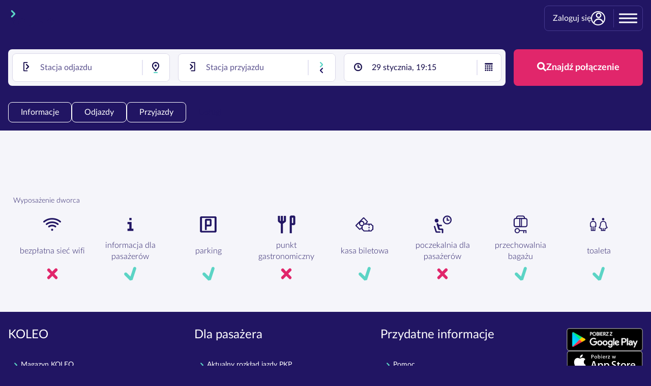

--- FILE ---
content_type: text/html;charset=utf-8
request_url: https://koleo.pl/dworzec-pkp/kostrzyn/uslugi
body_size: 21476
content:
<!DOCTYPE html><html  dir="ltr" lang="pl"><head><meta charset="utf-8">
<meta name="viewport" content="width=device-width, initial-scale=1.0, maximum-scale=5.0, shrink-to-fit=no">
<title>Dworzec PKP Kostrzyn - odjazdy, przyjazdy, informacje &gt;&gt; KOLEO</title>
<style>.container{margin-left:auto;margin-right:auto;max-width:1380px;padding-left:1.6rem;padding-right:1.6rem}@font-face{font-display:swap;font-family:GeneralFoundicons;font-style:normal;font-weight:400;src:url(/_nuxt/general_foundicons.lkuULFHl.eot?) format("embedded-opentype");src:url(/_nuxt/general_foundicons.lkuULFHl.eot?#iefix) format("embedded-opentype"),url(/_nuxt/general_foundicons.B83Q9ppf.woff) format("woff"),url(/_nuxt/general_foundicons.CGGjwXoZ.ttf) format("truetype"),url(/_nuxt/general_foundicons.HJIrGXRc.svg#GeneralFoundicons) format("svg")}[class*=foundicon-]{background-image:none;background-position:0 0;background-repeat:repeat;display:inline;height:auto;line-height:inherit;vertical-align:baseline;width:auto}[class*=foundicon-]:before{font-family:GeneralFoundicons;font-style:normal;font-weight:400;text-decoration:inherit}.foundicon-settings:before{content:""}.foundicon-heart:before{content:""}.foundicon-star:before{content:""}.foundicon-plus:before{content:""}.foundicon-minus:before{content:""}.foundicon-checkmark:before{content:""}.foundicon-remove:before{content:""}.foundicon-mail:before{content:""}.foundicon-calendar:before{content:""}.foundicon-page:before{content:""}.foundicon-tools:before{content:""}.foundicon-globe:before{content:""}.foundicon-home:before{content:""}.foundicon-quote:before{content:""}.foundicon-people:before{content:""}.foundicon-monitor:before{content:""}.foundicon-laptop:before{content:""}.foundicon-phone:before{content:""}.foundicon-cloud:before{content:""}.foundicon-error:before{content:""}.foundicon-right-arrow:before{content:""}.foundicon-left-arrow:before{content:""}.foundicon-up-arrow:before{content:""}.foundicon-down-arrow:before{content:""}.foundicon-trash:before{content:""}.foundicon-add-doc:before{content:""}.foundicon-edit:before{content:""}.foundicon-lock:before{content:""}.foundicon-unlock:before{content:""}.foundicon-refresh:before{content:""}.foundicon-paper-clip:before{content:""}.foundicon-video:before{content:""}.foundicon-photo:before{content:""}.foundicon-graph:before{content:""}.foundicon-idea:before{content:""}.foundicon-mic:before{content:""}.foundicon-cart:before{content:""}.foundicon-address-book:before{content:""}.foundicon-compass:before{content:""}.foundicon-flag:before{content:""}.foundicon-location:before{content:""}.foundicon-clock:before{content:""}.foundicon-folder:before{content:""}.foundicon-inbox:before{content:""}.foundicon-website:before{content:""}.foundicon-smiley:before{content:""}.foundicon-search:before{content:""}@font-face{font-display:swap;font-family:koleoicons;font-style:normal;font-weight:400;src:url(/_nuxt/koleoicons_fc7e92045d687e55d028d97bcaf8c726.BVUu1FhE.woff2) format("woff2")}[data-icon]:before{content:attr(data-icon)}.koleoicon-12:before,.koleoicon-27:before,.koleoicon-30:before,.koleoicon-33:before,.koleoicon-36:before,.koleoicon-37:before,.koleoicon-38:before,.koleoicon-42:before,.koleoicon-43:before,.koleoicon-45:before,.koleoicon-8:before,.koleoicon-analytics:before,.koleoicon-arrow_left:before,.koleoicon-arrow_right:before,.koleoicon-attribute_100:before,.koleoicon-attribute_101:before,.koleoicon-attribute_10:before,.koleoicon-attribute_11:before,.koleoicon-attribute_12:before,.koleoicon-attribute_13:before,.koleoicon-attribute_14:before,.koleoicon-attribute_15:before,.koleoicon-attribute_16:before,.koleoicon-attribute_17:before,.koleoicon-attribute_19:before,.koleoicon-attribute_1:before,.koleoicon-attribute_201:before,.koleoicon-attribute_204:before,.koleoicon-attribute_205:before,.koleoicon-attribute_208:before,.koleoicon-attribute_209:before,.koleoicon-attribute_20:before,.koleoicon-attribute_211:before,.koleoicon-attribute_212:before,.koleoicon-attribute_213:before,.koleoicon-attribute_214:before,.koleoicon-attribute_215:before,.koleoicon-attribute_217:before,.koleoicon-attribute_218:before,.koleoicon-attribute_219:before,.koleoicon-attribute_21:before,.koleoicon-attribute_220:before,.koleoicon-attribute_221:before,.koleoicon-attribute_222:before,.koleoicon-attribute_224:before,.koleoicon-attribute_225:before,.koleoicon-attribute_226:before,.koleoicon-attribute_227:before,.koleoicon-attribute_22:before,.koleoicon-attribute_232:before,.koleoicon-attribute_233:before,.koleoicon-attribute_234:before,.koleoicon-attribute_236:before,.koleoicon-attribute_23:before,.koleoicon-attribute_27:before,.koleoicon-attribute_28:before,.koleoicon-attribute_2:before,.koleoicon-attribute_32:before,.koleoicon-attribute_33:before,.koleoicon-attribute_34:before,.koleoicon-attribute_35:before,.koleoicon-attribute_38:before,.koleoicon-attribute_3:before,.koleoicon-attribute_41:before,.koleoicon-attribute_42:before,.koleoicon-attribute_43:before,.koleoicon-attribute_44:before,.koleoicon-attribute_45:before,.koleoicon-attribute_47:before,.koleoicon-attribute_48:before,.koleoicon-attribute_49:before,.koleoicon-attribute_4:before,.koleoicon-attribute_50:before,.koleoicon-attribute_51:before,.koleoicon-attribute_53:before,.koleoicon-attribute_55:before,.koleoicon-attribute_56:before,.koleoicon-attribute_57:before,.koleoicon-attribute_5:before,.koleoicon-attribute_60:before,.koleoicon-attribute_61:before,.koleoicon-attribute_62:before,.koleoicon-attribute_64:before,.koleoicon-attribute_66:before,.koleoicon-attribute_68:before,.koleoicon-attribute_6:before,.koleoicon-attribute_70:before,.koleoicon-attribute_7:before,.koleoicon-attribute_8:before,.koleoicon-attribute_9:before,.koleoicon-baby:before,.koleoicon-bedsheet:before,.koleoicon-bike:before,.koleoicon-bike_in_circle:before,.koleoicon-bike_reserved:before,.koleoicon-birthday:before,.koleoicon-bottle:before,.koleoicon-bus:before,.koleoicon-bus_front:before,.koleoicon-buy_ticket:before,.koleoicon-calendar:before,.koleoicon-carriage:before,.koleoicon-change:before,.koleoicon-change_stations:before,.koleoicon-child:before,.koleoicon-clock-thin:before,.koleoicon-clock:before,.koleoicon-cloudy:before,.koleoicon-complimentary:before,.koleoicon-couchette-lower-4:before,.koleoicon-couchette-lower-6:before,.koleoicon-couchette-middle-6:before,.koleoicon-couchette-upper-4:before,.koleoicon-couchette-upper-6:before,.koleoicon-couchette:before,.koleoicon-coupon:before,.koleoicon-date:before,.koleoicon-debit_card:before,.koleoicon-delete:before,.koleoicon-direct:before,.koleoicon-discount:before,.koleoicon-discount_card:before,.koleoicon-dog:before,.koleoicon-earlier:before,.koleoicon-edit:before,.koleoicon-email:before,.koleoicon-ezt:before,.koleoicon-from:before,.koleoicon-globe:before,.koleoicon-guardian:before,.koleoicon-identity_card:before,.koleoicon-information:before,.koleoicon-inverted_logo:before,.koleoicon-invoice_download:before,.koleoicon-invoice_generate:before,.koleoicon-koleo_account:before,.koleoicon-koleo_guarantee:before,.koleoicon-koleo_piggy_bank:before,.koleoicon-language_selection:before,.koleoicon-later:before,.koleoicon-lock:before,.koleoicon-looking_glass:before,.koleoicon-luggage:before,.koleoicon-luggage_storage:before,.koleoicon-man:before,.koleoicon-money:before,.koleoicon-money_compenstation:before,.koleoicon-money_refund:before,.koleoicon-notifications:before,.koleoicon-offer:before,.koleoicon-paper_ticket:before,.koleoicon-parking:before,.koleoicon-partly_cloudy:before,.koleoicon-passengers:before,.koleoicon-password:before,.koleoicon-payment_type:before,.koleoicon-person_with_reduced_mobility:before,.koleoicon-personal_fata:before,.koleoicon-placement_any_couchette:before,.koleoicon-placement_any_seat:before,.koleoicon-placement_any_sleeping_berth:before,.koleoicon-placement_bottom_couchette:before,.koleoicon-placement_bottom_couchette_4:before,.koleoicon-placement_bottom_couchette_6:before,.koleoicon-placement_bottom_sleeping_berth_1:before,.koleoicon-placement_bottom_sleeping_berth_2:before,.koleoicon-placement_bottom_sleeping_berth_3:before,.koleoicon-placement_corridor_seat:before,.koleoicon-placement_couchette:before,.koleoicon-placement_middle_couchette_6:before,.koleoicon-placement_middle_seat:before,.koleoicon-placement_middle_sleeping_berth_3:before,.koleoicon-placement_top_couchette_4:before,.koleoicon-placement_top_couchette_6:before,.koleoicon-placement_top_sleeping_berth_2:before,.koleoicon-placement_top_sleeping_berth_3:before,.koleoicon-placement_window_seat:before,.koleoicon-plus:before,.koleoicon-preferences:before,.koleoicon-print_ticket:before,.koleoicon-quiet:before,.koleoicon-rain:before,.koleoicon-records:before,.koleoicon-request_stop:before,.koleoicon-return_journey:before,.koleoicon-return_ticket:before,.koleoicon-rorschach:before,.koleoicon-save:before,.koleoicon-saving:before,.koleoicon-seat:before,.koleoicon-security:before,.koleoicon-settings-modified-sign:before,.koleoicon-settings:before,.koleoicon-shopping_cart:before,.koleoicon-show_ticket:before,.koleoicon-sleeping_berth-lower-2:before,.koleoicon-sleeping_berth-lower-3:before,.koleoicon-sleeping_berth-middle-3:before,.koleoicon-sleeping_berth-upper-2:before,.koleoicon-sleeping_berth-upper-3:before,.koleoicon-sleeping_berth:before,.koleoicon-snow:before,.koleoicon-snow_with_rain:before,.koleoicon-speed:before,.koleoicon-star:before,.koleoicon-star_filled:before,.koleoicon-station:before,.koleoicon-sunny:before,.koleoicon-super_speed:before,.koleoicon-tea:before,.koleoicon-thank_you:before,.koleoicon-thunderstorm:before,.koleoicon-tick:before,.koleoicon-ticket:before,.koleoicon-ticket_machine:before,.koleoicon-time_constraint:before,.koleoicon-to:before,.koleoicon-toilet:before,.koleoicon-track:before,.koleoicon-train:before,.koleoicon-train_class:before,.koleoicon-transfer:before,.koleoicon-two_bars:before,.koleoicon-user:before,.koleoicon-v:before,.koleoicon-waiting_room:before,.koleoicon-walk:before,.koleoicon-warning:before,.koleoicon-wheelchair:before,.koleoicon-wheelchair_in_circle:before,.koleoicon-woman:before,.koleoicon-x:before,[data-icon]:before{display:inline-block;font-family:koleoicons;font-style:normal;font-variant:normal;font-weight:400;line-height:1;text-decoration:inherit;text-rendering:optimizeLegibility;text-transform:none;-moz-osx-font-smoothing:grayscale;-webkit-font-smoothing:antialiased;font-smoothing:antialiased}.koleoicon-12:before{content:""}.koleoicon-27:before{content:""}.koleoicon-30:before{content:""}.koleoicon-33:before{content:""}.koleoicon-36:before{content:""}.koleoicon-37:before{content:""}.koleoicon-38:before{content:""}.koleoicon-42:before{content:""}.koleoicon-43:before{content:""}.koleoicon-45:before{content:""}.koleoicon-8:before{content:""}.koleoicon-analytics:before{content:""}.koleoicon-arrow_left:before{content:""}.koleoicon-arrow_right:before{content:""}.koleoicon-attribute_1:before{content:""}.koleoicon-attribute_10:before{content:""}.koleoicon-attribute_100:before{content:""}.koleoicon-attribute_101:before{content:""}.koleoicon-attribute_11:before{content:""}.koleoicon-attribute_12:before{content:""}.koleoicon-attribute_13:before{content:""}.koleoicon-attribute_14:before{content:""}.koleoicon-attribute_15:before{content:""}.koleoicon-attribute_16:before{content:""}.koleoicon-attribute_17:before{content:""}.koleoicon-attribute_19:before{content:""}.koleoicon-attribute_2:before{content:""}.koleoicon-attribute_20:before{content:""}.koleoicon-attribute_201:before{content:""}.koleoicon-attribute_204:before{content:""}.koleoicon-attribute_205:before{content:""}.koleoicon-attribute_208:before{content:""}.koleoicon-attribute_209:before{content:""}.koleoicon-attribute_21:before{content:""}.koleoicon-attribute_211:before{content:""}.koleoicon-attribute_212:before{content:""}.koleoicon-attribute_213:before{content:""}.koleoicon-attribute_214:before{content:""}.koleoicon-attribute_215:before{content:""}.koleoicon-attribute_217:before{content:""}.koleoicon-attribute_218:before{content:""}.koleoicon-attribute_219:before{content:""}.koleoicon-attribute_22:before{content:""}.koleoicon-attribute_220:before{content:""}.koleoicon-attribute_221:before{content:""}.koleoicon-attribute_222:before{content:""}.koleoicon-attribute_224:before{content:""}.koleoicon-attribute_225:before{content:""}.koleoicon-attribute_226:before{content:""}.koleoicon-attribute_227:before{content:""}.koleoicon-attribute_23:before{content:""}.koleoicon-attribute_232:before{content:""}.koleoicon-attribute_233:before{content:""}.koleoicon-attribute_234:before{content:""}.koleoicon-attribute_236:before{content:""}.koleoicon-attribute_27:before{content:""}.koleoicon-attribute_28:before{content:""}.koleoicon-attribute_3:before{content:""}.koleoicon-attribute_32:before{content:""}.koleoicon-attribute_33:before{content:""}.koleoicon-attribute_34:before{content:""}.koleoicon-attribute_35:before{content:""}.koleoicon-attribute_38:before{content:""}.koleoicon-attribute_4:before{content:""}.koleoicon-attribute_41:before{content:""}.koleoicon-attribute_42:before{content:""}.koleoicon-attribute_43:before{content:""}.koleoicon-attribute_44:before{content:""}.koleoicon-attribute_45:before{content:""}.koleoicon-attribute_47:before{content:""}.koleoicon-attribute_48:before{content:""}.koleoicon-attribute_49:before{content:""}.koleoicon-attribute_5:before{content:""}.koleoicon-attribute_50:before{content:""}.koleoicon-attribute_51:before{content:""}.koleoicon-attribute_53:before{content:""}.koleoicon-attribute_55:before{content:""}.koleoicon-attribute_56:before{content:""}.koleoicon-attribute_57:before{content:""}.koleoicon-attribute_6:before{content:""}.koleoicon-attribute_60:before{content:""}.koleoicon-attribute_61:before{content:""}.koleoicon-attribute_62:before{content:""}.koleoicon-attribute_64:before{content:""}.koleoicon-attribute_66:before{content:""}.koleoicon-attribute_68:before{content:""}.koleoicon-attribute_7:before{content:""}.koleoicon-attribute_70:before{content:""}.koleoicon-attribute_8:before{content:""}.koleoicon-attribute_9:before{content:""}.koleoicon-baby:before{content:""}.koleoicon-bedsheet:before{content:""}.koleoicon-bike:before{content:""}.koleoicon-bike_in_circle:before{content:""}.koleoicon-bike_reserved:before{content:""}.koleoicon-birthday:before{content:""}.koleoicon-bottle:before{content:""}.koleoicon-bus:before{content:""}.koleoicon-bus_front:before{content:""}.koleoicon-buy_ticket:before{content:""}.koleoicon-calendar:before{content:""}.koleoicon-carriage:before{content:""}.koleoicon-change:before{content:""}.koleoicon-change_stations:before{content:""}.koleoicon-child:before{content:""}.koleoicon-clock:before{content:""}.koleoicon-clock-thin:before{content:""}.koleoicon-cloudy:before{content:""}.koleoicon-complimentary:before{content:""}.koleoicon-couchette:before{content:""}.koleoicon-couchette-lower-4:before{content:""}.koleoicon-couchette-lower-6:before{content:""}.koleoicon-couchette-middle-6:before{content:""}.koleoicon-couchette-upper-4:before{content:""}.koleoicon-couchette-upper-6:before{content:""}.koleoicon-coupon:before{content:""}.koleoicon-date:before{content:""}.koleoicon-debit_card:before{content:""}.koleoicon-delete:before{content:""}.koleoicon-direct:before{content:""}.koleoicon-discount:before{content:""}.koleoicon-discount_card:before{content:""}.koleoicon-dog:before{content:""}.koleoicon-earlier:before{content:""}.koleoicon-edit:before{content:""}.koleoicon-email:before{content:""}.koleoicon-ezt:before{content:""}.koleoicon-from:before{content:""}.koleoicon-globe:before{content:""}.koleoicon-guardian:before{content:""}.koleoicon-identity_card:before{content:""}.koleoicon-information:before{content:""}.koleoicon-inverted_logo:before{content:""}.koleoicon-invoice_download:before{content:""}.koleoicon-invoice_generate:before{content:""}.koleoicon-koleo_account:before{content:""}.koleoicon-koleo_guarantee:before{content:""}.koleoicon-koleo_piggy_bank:before{content:""}.koleoicon-language_selection:before{content:""}.koleoicon-later:before{content:""}.koleoicon-lock:before{content:""}.koleoicon-looking_glass:before{content:""}.koleoicon-luggage:before{content:""}.koleoicon-luggage_storage:before{content:""}.koleoicon-man:before{content:""}.koleoicon-money:before{content:""}.koleoicon-money_compenstation:before{content:""}.koleoicon-money_refund:before{content:""}.koleoicon-notifications:before{content:""}.koleoicon-offer:before{content:""}.koleoicon-paper_ticket:before{content:""}.koleoicon-parking:before{content:""}.koleoicon-partly_cloudy:before{content:""}.koleoicon-passengers:before{content:""}.koleoicon-password:before{content:""}.koleoicon-payment_type:before{content:""}.koleoicon-person_with_reduced_mobility:before{content:""}.koleoicon-personal_fata:before{content:""}.koleoicon-placement_any_couchette:before{content:""}.koleoicon-placement_any_seat:before{content:""}.koleoicon-placement_any_sleeping_berth:before{content:""}.koleoicon-placement_bottom_couchette:before{content:""}.koleoicon-placement_bottom_couchette_4:before{content:""}.koleoicon-placement_bottom_couchette_6:before{content:""}.koleoicon-placement_bottom_sleeping_berth_1:before{content:""}.koleoicon-placement_bottom_sleeping_berth_2:before{content:""}.koleoicon-placement_bottom_sleeping_berth_3:before{content:""}.koleoicon-placement_corridor_seat:before{content:""}.koleoicon-placement_couchette:before{content:""}.koleoicon-placement_middle_couchette_6:before{content:""}.koleoicon-placement_middle_seat:before{content:""}.koleoicon-placement_middle_sleeping_berth_3:before{content:""}.koleoicon-placement_top_couchette_4:before{content:""}.koleoicon-placement_top_couchette_6:before{content:""}.koleoicon-placement_top_sleeping_berth_2:before{content:""}.koleoicon-placement_top_sleeping_berth_3:before{content:""}.koleoicon-placement_window_seat:before{content:""}.koleoicon-plus:before{content:""}.koleoicon-preferences:before{content:""}.koleoicon-print_ticket:before{content:""}.koleoicon-quiet:before{content:""}.koleoicon-rain:before{content:""}.koleoicon-records:before{content:""}.koleoicon-request_stop:before{content:""}.koleoicon-return_journey:before{content:""}.koleoicon-return_ticket:before{content:""}.koleoicon-rorschach:before{content:""}.koleoicon-save:before{content:""}.koleoicon-saving:before{content:""}.koleoicon-seat:before{content:""}.koleoicon-security:before{content:""}.koleoicon-settings:before{content:""}.koleoicon-settings-modified-sign:before{content:""}.koleoicon-shopping_cart:before{content:""}.koleoicon-show_ticket:before{content:""}.koleoicon-sleeping_berth:before{content:""}.koleoicon-sleeping_berth-lower-2:before{content:""}.koleoicon-sleeping_berth-lower-3:before{content:""}.koleoicon-sleeping_berth-middle-3:before{content:""}.koleoicon-sleeping_berth-upper-2:before{content:""}.koleoicon-sleeping_berth-upper-3:before{content:""}.koleoicon-snow:before{content:""}.koleoicon-snow_with_rain:before{content:""}.koleoicon-speed:before{content:""}.koleoicon-star:before{content:""}.koleoicon-star_filled:before{content:""}.koleoicon-station:before{content:""}.koleoicon-sunny:before{content:""}.koleoicon-super_speed:before{content:""}.koleoicon-tea:before{content:""}.koleoicon-thank_you:before{content:""}.koleoicon-thunderstorm:before{content:""}.koleoicon-tick:before{content:""}.koleoicon-ticket:before{content:""}.koleoicon-ticket_machine:before{content:""}.koleoicon-time_constraint:before{content:""}.koleoicon-to:before{content:""}.koleoicon-toilet:before{content:""}.koleoicon-track:before{content:""}.koleoicon-train:before{content:""}.koleoicon-train_class:before{content:""}.koleoicon-transfer:before{content:""}.koleoicon-two_bars:before{content:""}.koleoicon-user:before{content:""}.koleoicon-v:before{content:""}.koleoicon-waiting_room:before{content:""}.koleoicon-walk:before{content:""}.koleoicon-warning:before{content:""}.koleoicon-wheelchair:before{content:""}.koleoicon-wheelchair_in_circle:before{content:""}.koleoicon-woman:before{content:""}.koleoicon-x:before{content:""}@font-face{font-display:swap;font-family:Lato;font-style:normal;font-weight:300;src:url(/_nuxt/LatoLatin-Light.DsRQ298x.woff2) format("woff2");text-rendering:optimizeLegibility}@font-face{font-display:swap;font-family:Lato;font-style:normal;font-weight:400;src:url(/_nuxt/LatoLatin-Regular.Dmlz1U0B.woff2) format("woff2");text-rendering:optimizeLegibility}@font-face{font-display:swap;font-family:Lato;font-style:normal;font-weight:700;src:url(/_nuxt/LatoLatin-Bold.Cnbkhawh.woff2) format("woff2");text-rendering:optimizeLegibility}@font-face{font-display:swap;font-family:Lato;font-style:normal;font-weight:900;src:url(/_nuxt/LatoLatin-Black.T_5G74SR.woff2) format("woff2");text-rendering:optimizeLegibility}@font-face{font-display:swap;font-family:Lato;font-style:normal;font-weight:300;src:url(/_nuxt/Lato-Light-uk.5xbAyruX.woff2) format("woff2");text-rendering:optimizeLegibility;unicode-range:u+0400-04f0}@font-face{font-display:swap;font-family:Lato;font-style:normal;font-weight:400;src:url(/_nuxt/Lato-Regular-uk.BKV7NDmF.woff2) format("woff2");text-rendering:optimizeLegibility;unicode-range:u+0400-04f0}@font-face{font-display:swap;font-family:Lato;font-style:normal;font-weight:700;src:url(/_nuxt/Lato-Bold-uk.Cds5Dy9B.woff2) format("woff2");text-rendering:optimizeLegibility;unicode-range:u+0400-04f0}@font-face{font-display:swap;font-family:Lato;font-style:normal;font-weight:900;src:url(/_nuxt/Lato-Black-uk.CFNtjQbF.woff2) format("woff2");text-rendering:optimizeLegibility;unicode-range:u+0400-04f0}@font-face{font-display:swap;font-family:Montserrat;font-style:normal;font-weight:100 900;src:url(/_nuxt/Montserrat-Variable.iWngeIrl.woff2) format("woff2 supports variations"),url(/_nuxt/Montserrat-Variable.iWngeIrl.woff2) format("woff2-variations");text-rendering:optimizeLegibility}@font-face{font-family:nuxticons;font-style:normal;font-weight:400;src:url(/_nuxt/nuxticons-22112024.rSu0vDHa.woff2) format("woff2")}[class*=" nuxticons-"]:before,[class^=nuxticons-]:before{display:inline-block;font-family:nuxticons;font-style:normal;font-variant:normal;font-weight:400;line-height:1em;text-align:center;text-decoration:inherit;text-transform:none;width:1.8rem;speak:never;-webkit-font-smoothing:antialiased;-moz-osx-font-smoothing:grayscale}.nuxticons-cog:before{content:""}.nuxticons-blik:before{content:"";width:auto}.nuxticons-signout:before{content:""}.nuxticons-mail:before{content:"";width:auto}.nuxticons-attention:before{content:""}.nuxticons-attention-circled:before{content:""}.nuxticons-up-hand:before{content:""}.nuxticons-right:before{content:""}.nuxticons-target:before{content:""}.nuxticons-right-open:before{content:""}.nuxticons-link-ext:before{content:""}.nuxticons-filter:before{content:""}.nuxticons-mail-alt:before{content:""}.nuxticons-laptop:before{content:"";width:auto}.nuxticons-mobile:before{content:"";width:auto}.nuxticons-link-ext-alt:before{content:""}.nuxticons-sort-alt-up:before{content:""}.nuxticons-sort-alt-down:before{content:""}.nuxticons-share:before{content:""}.nuxticons-clone:before{content:""}</style>
<style>*,:after,:before{box-sizing:border-box}blockquote,body,dd,dl,fieldset,figure,h1,h2,h3,h4,ol,p,ul{margin:0}fieldset,legend,ol,ul{padding:0}fieldset{border:none;min-width:0}ol,ul{list-style:none}html{scroll-behavior:smooth}body{min-height:100vh;text-rendering:optimizeSpeed}a,button,i{color:inherit}a{text-decoration:none}a:not([class]){-webkit-text-decoration-skip:ink;text-decoration-skip-ink:auto}img,picture{display:block;max-width:100%}button,input,select,textarea{font:inherit}button{background:none;border:none;cursor:pointer;padding:0}button:disabled{cursor:default}h1,h2,h3,h4,h5,h6{font-size:inherit}[popover]{background:none;border:none}@media(pointer:coarse){*{-webkit-tap-highlight-color:transparent}}@media(prefers-reduced-motion:reduce){html:focus-within{scroll-behavior:auto}*,:after,:before{animation-duration:.01ms!important;animation-iteration-count:1!important;scroll-behavior:auto!important;transition-duration:.01ms!important}}</style>
<style>:root{--vs-colors--lightest:rgba(60,60,60,.26);--vs-colors--light:rgba(60,60,60,.5);--vs-colors--dark:#333;--vs-colors--darkest:rgba(0,0,0,.15);--vs-font-size:1rem;--vs-line-height:1.4;--vs-height:36px;--vs-bg-color:inherit;--vs-search-input-color:inherit;--vs-search-input-placeholder-color:inherit;--vs-state-no-drop-bg:inherit;--vs-state-no-drop-cursor:default;--vs-state-disabled-bg:#f8f8f8;--vs-state-disabled-color:var(--vs-colors--light);--vs-state-disabled-controls-color:var(--vs-colors--light);--vs-state-disabled-cursor:not-allowed;--vs-border-color:var(--vs-colors--lightest);--vs-border-width:1px;--vs-border-style:solid;--vs-border-radius:4px;--vs-actions-padding:0px 6px 0 3px;--vs-open-indicator-color:var(--vs-colors--dark);--vs-controls-color:var(--vs-colors--light);--vs-controls-size:1;--vs-controls--deselect-text-shadow:0 1px 0 #fff;--vs-controls--spinner-size:1;--vs-selected-bg:#f0f0f0;--vs-selected-color:var(--vs-colors--dark);--vs-selected-border-color:var(--vs-border-color);--vs-selected-border-style:var(--vs-border-style);--vs-selected-border-width:var(--vs-border-width);--vs-selected-options-padding:2px 0 2px 10px;--vs-selected-options-gap:2px;--vs-selected-multiple-padding:0 0 0 4px;--vs-dropdown-bg:#fff;--vs-dropdown-color:inherit;--vs-dropdown-z-index:1000;--vs-dropdown-min-width:160px;--vs-dropdown-max-height:350px;--vs-dropdown-box-shadow:0px 3px 6px 0px var(--vs-colors--darkest);--vs-dropdown-overflow-x:auto;--vs-dropdown-overflow-y:auto;--vs-dropdown-border-radius:4px;--vs-dropdown-options-gap:2px;--vs-dropdown-padding:5px 0;--vs-dropdown-option-color:var(--vs-dropdown-color);--vs-dropdown-option-padding:5px 15px;--vs-dropdown-option-margin:0px 5px;--vs-dropdown-option-border-radius:var(--vs-border-radius);--vs-dropdown-optgroup-option-bg:#dfdfdf;--vs-dropdown-optgroup-option-padding:5px;--vs-dropdown-option--active-bg:#5897fb;--vs-dropdown-option--active-color:#fff;--vs-dropdown-option--selected-bg:#5897fb;--vs-dropdown-option--selected-color:#fff;--vs-dropdown-option--deselect-bg:#fb5858;--vs-dropdown-option--deselect-color:#fff;--vs-transition-timing-function:cubic-bezier(1,-.115,.975,.855)}.v-select{font-family:inherit;position:relative}.v-select,.v-select *{box-sizing:border-box}:root{--vs-transition-timing-function:cubic-bezier(1,.5,.8,1);--vs-transition-duration:.15s}@keyframes vSelectSpinner{0%{transform:rotate(0)}to{transform:rotate(1turn)}}.vs__fade-enter-active,.vs__fade-leave-active{pointer-events:none;transition:opacity var(--vs-transition-duration) var(--vs-transition-timing-function)}.vs__fade-enter,.vs__fade-leave-to{opacity:0}:root{--vs-disabled-bg:var(--vs-state-disabled-bg);--vs-disabled-color:var(--vs-state-disabled-color);--vs-disabled-cursor:var(--vs-state-disabled-cursor)}.vs--no-drop .vs__clear,.vs--no-drop .vs__dropdown-toggle,.vs--no-drop .vs__open-indicator,.vs--no-drop .vs__search,.vs--no-drop .vs__selected{background-color:var(--vs-state-no-drop-bg);cursor:var(--vs-state-no-drop-cursor)}.vs--disabled .vs__clear,.vs--disabled .vs__dropdown-toggle,.vs--disabled .vs__open-indicator,.vs--disabled .vs__search,.vs--disabled .vs__selected{background-color:var(--vs-disabled-bg);cursor:var(--vs-disabled-cursor)}.v-select[dir=rtl] .vs__actions{padding:0 3px 0 6px}.v-select[dir=rtl] .vs__clear{margin-left:6px;margin-right:0}.v-select[dir=rtl] .vs__deselect{margin-left:0;margin-right:2px}.v-select[dir=rtl] .vs__dropdown-menu{text-align:right}.vs__dropdown-toggle{-webkit-appearance:none;-moz-appearance:none;appearance:none;background:var(--vs-bg-color);border:var(--vs-border-width) var(--vs-border-style) var(--vs-border-color);border-radius:var(--vs-border-radius);display:grid;grid-template-columns:1fr auto;height:var(--vs-height);padding:0;white-space:normal}.vs__selected-options{display:flex;flex-basis:100%;flex-grow:1;flex-wrap:nowrap;gap:var(--vs-selected-options-gap);max-width:100%;overflow:hidden;padding:var(--vs-selected-options-padding);position:relative;white-space:nowrap}.vs__actions{align-items:center;display:flex;margin:0 2px;padding:var(--vs-actions-padding)}.vs--searchable .vs__dropdown-toggle{cursor:text}.vs--unsearchable .vs__dropdown-toggle{cursor:pointer}.vs__open-indicator{fill:var(--vs-controls-color);transform:scale(var(--vs-controls-size));transition:transform var(--vs-transition-duration) var(--vs-transition-timing-function);transition-timing-function:var(--vs-transition-timing-function)}svg.vs__open-indicator>path{fill:var(--vs-open-indicator-color)}.vs--open .vs__open-indicator{transform:rotate(180deg) scale(var(--vs-controls-size))}.vs--loading .vs__open-indicator{opacity:0}.vs__clear{background-color:transparent;border:0;cursor:pointer;fill:var(--vs-controls-color);margin-right:8px;padding:0}.vs__dropdown-menu{background:var(--vs-dropdown-bg);border:var(--vs-border-width) var(--vs-border-style) var(--vs-border-color);border-radius:var(--vs-dropdown-border-radius);box-shadow:var(--vs-dropdown-box-shadow);box-sizing:border-box;color:var(--vs-dropdown-color);display:flex;flex-direction:column;gap:var(--vs-dropdown-options-gap);left:0;list-style:none;margin:5px 0 0;max-height:var(--vs-dropdown-max-height);min-width:var(--vs-dropdown-min-width);overflow:var(--vs-dropdown-overflow-x) var(--vs-dropdown-overflow-y);padding:var(--vs-dropdown-padding);position:absolute;text-align:left;top:calc(100% - var(--vs-border-width));width:100%;z-index:var(--vs-dropdown-z-index)}.vs__no-options{text-align:center}.vs__dropdown-option{border-radius:var(--vs-dropdown-option-border-radius);clear:both;color:var(--vs-dropdown-option-color);cursor:pointer;display:block;line-height:1.42857143;margin:var(--vs-dropdown-option-margin);padding:var(--vs-dropdown-option-padding);white-space:nowrap}.vs__dropdown-optgroup-option{background:var(--vs-dropdown-optgroup-option-bg);cursor:default;padding:var(--vs-dropdown-optgroup-option-padding)}.vs__dropdown-option--highlight{background:var(--vs-dropdown-option--active-bg);color:var(--vs-dropdown-option--active-color)}.vs__dropdown-option--selected{background:var(--vs-dropdown-option--selected-bg);color:var(--vs-dropdown-option--selected-color)}.vs__dropdown-option--deselect{background:var(--vs-dropdown-option--deselect-bg);color:var(--vs-dropdown-option--deselect-color)}.vs__dropdown-option--disabled{background:var(--vs-state-disabled-bg);color:var(--vs-state-disabled-color);cursor:var(--vs-state-disabled-cursor)}.vs__selected{align-items:center;background-color:var(--vs-selected-bg);border:var(--vs-selected-border-width) var(--vs-selected-border-style) var(--vs-selected-border-color);border-radius:var(--vs-border-radius);color:var(--vs-selected-color);display:flex;flex-wrap:nowrap;line-height:var(--vs-line-height);margin:0;max-width:100%;overflow:hidden;padding:var(--vs-selected-multiple-padding);position:relative;white-space:nowrap;z-index:0}.vs__selected:has(.vs__deselect){padding-right:28px}.vs__deselect{align-items:center;-webkit-appearance:none;-moz-appearance:none;appearance:none;background-color:var(--vs-selected-bg);border:0;bottom:0;cursor:pointer;display:inline-flex;fill:var(--vs-controls-color);padding:0 4px;position:absolute;right:0;text-shadow:var(--vs-controls--deselect-text-shadow);top:0}.vs--single .vs__selected{background-color:transparent;border-color:transparent;flex:none;padding:0}.vs--single.vs--loading .vs__selected,.vs--single.vs--open .vs__selected{opacity:.4;position:relative}.vs--single.vs--searching .vs__selected{display:none}.vs__search::-webkit-search-cancel-button{display:none}.vs__search::-ms-clear,.vs__search::-webkit-search-decoration,.vs__search::-webkit-search-results-button,.vs__search::-webkit-search-results-decoration{display:none}.vs__input-box{align-items:stretch;display:flex;flex-grow:1;justify-content:stretch;max-width:100%}.vs__input-box,.vs__search,.vs__search:focus{margin:0;padding:0;position:relative;z-index:1}.vs__search,.vs__search:focus{-webkit-tap-highlight-color:transparent;-webkit-appearance:none;-moz-appearance:none;appearance:none;background:none;border:1px solid transparent;border-left:none;box-shadow:none;color:var(--vs-search-input-color);font-size:var(--vs-font-size);line-height:var(--vs-line-height);outline:none;width:100%}.vs__search_complete{color:var(--vs-state-disabled-color);height:100%;inset:0;position:absolute;width:auto;z-index:0}.vs__search_position{align-items:center;display:flex}.vs__search::-moz-placeholder{color:var(--vs-search-input-placeholder-color)}.vs__search::placeholder{color:var(--vs-search-input-placeholder-color)}.vs--unsearchable .vs__search{opacity:1}.vs--unsearchable:not(.vs--disabled,.vs--no-drop) .vs__search{cursor:pointer}.vs--single.vs--searching:not(.vs--open):not(.vs--loading) .vs__search{opacity:.2}.vs__spinner{align-self:center;animation:vSelectSpinner 1.1s linear infinite;border:.9em solid hsla(0,0%,39%,.1);border-left-color:#3c3c3c73;font-size:5px;opacity:0;overflow:hidden;text-indent:-9999em;transform:translateZ(0) scale(var(--vs-controls--spinner-size),var(--vs-controls-size));transition:opacity .1s}.vs__spinner,.vs__spinner:after{border-radius:50%;height:5em;transform:scale(var(--vs-controls--spinner-size),var(--vs-controls-size));width:5em}.vs--loading .vs__spinner{opacity:1}</style>
<style>.container{margin-left:auto;margin-right:auto;max-width:1380px;padding-left:1.6rem;padding-right:1.6rem}:root{background-color:#211563;font-size:10px;font-weight:400;overflow-x:clip;width:100vw}:root,body,html input,html label,html p,html span{font-family:Lato,sans-serif}body{background-color:#fff;color:#150c4b;font-size:1.4rem;font-weight:400;line-height:1.4;stroke-linecap:round}body .Vue-Toastification__container{z-index:1000000}body .Vue-Toastification__container i{transform:none}body .Vue-Toastification__container .Vue-Toastification__toast{box-shadow:none;color:#150c4b}body .Vue-Toastification__container .Vue-Toastification__toast--default,body .Vue-Toastification__container .Vue-Toastification__toast--info,body .Vue-Toastification__container .Vue-Toastification__toast--success{background-color:#5bd4c5}body .Vue-Toastification__container .Vue-Toastification__toast--error{background-color:#ff8585}body .Vue-Toastification__container .Vue-Toastification__toast--warning{background-color:#ffa761}body .Vue-Toastification__close-button{color:#000}body .Vue-Toastification__container.top-center{top:var(--header-height,0)}@media screen and (min-width:1024px){body .Vue-Toastification__container.top-center{top:calc(var(--header-height, 0rem) + 1.6rem)}}:focus-visible{outline:none}::-moz-selection{background-color:#5bd4c5;color:#150c4b}::selection{background-color:#5bd4c5;color:#150c4b}b,strong{font-weight:700}</style>
<style>.Vue-Toastification__container{box-sizing:border-box;color:#fff;display:flex;flex-direction:column;min-height:100%;padding:4px;pointer-events:none;position:fixed;width:600px;z-index:9999}@media only screen and (min-width:600px){.Vue-Toastification__container.top-center,.Vue-Toastification__container.top-left,.Vue-Toastification__container.top-right{top:1em}.Vue-Toastification__container.bottom-center,.Vue-Toastification__container.bottom-left,.Vue-Toastification__container.bottom-right{bottom:1em;flex-direction:column-reverse}.Vue-Toastification__container.bottom-left,.Vue-Toastification__container.top-left{left:1em}.Vue-Toastification__container.bottom-left .Vue-Toastification__toast,.Vue-Toastification__container.top-left .Vue-Toastification__toast{margin-right:auto}@supports not (-moz-appearance:none){.Vue-Toastification__container.bottom-left .Vue-Toastification__toast--rtl,.Vue-Toastification__container.top-left .Vue-Toastification__toast--rtl{margin-left:auto;margin-right:unset}}.Vue-Toastification__container.bottom-right,.Vue-Toastification__container.top-right{right:1em}.Vue-Toastification__container.bottom-right .Vue-Toastification__toast,.Vue-Toastification__container.top-right .Vue-Toastification__toast{margin-left:auto}@supports not (-moz-appearance:none){.Vue-Toastification__container.bottom-right .Vue-Toastification__toast--rtl,.Vue-Toastification__container.top-right .Vue-Toastification__toast--rtl{margin-left:unset;margin-right:auto}}.Vue-Toastification__container.bottom-center,.Vue-Toastification__container.top-center{left:50%;margin-left:-300px}.Vue-Toastification__container.bottom-center .Vue-Toastification__toast,.Vue-Toastification__container.top-center .Vue-Toastification__toast{margin-left:auto;margin-right:auto}}@media only screen and (max-width:600px){.Vue-Toastification__container{left:0;margin:0;padding:0;width:100vw}.Vue-Toastification__container .Vue-Toastification__toast{width:100%}.Vue-Toastification__container.top-center,.Vue-Toastification__container.top-left,.Vue-Toastification__container.top-right{top:0}.Vue-Toastification__container.bottom-center,.Vue-Toastification__container.bottom-left,.Vue-Toastification__container.bottom-right{bottom:0;flex-direction:column-reverse}}.Vue-Toastification__toast{border-radius:8px;box-shadow:0 1px 10px #0000001a,0 2px 15px #0000000d;box-sizing:border-box;direction:ltr;display:inline-flex;font-family:Lato,Helvetica,Roboto,Arial,sans-serif;justify-content:space-between;margin-bottom:1rem;max-height:800px;max-width:600px;min-height:64px;min-width:326px;overflow:hidden;padding:22px 24px;pointer-events:auto;position:relative;transform:translateZ(0)}.Vue-Toastification__toast--rtl{direction:rtl}.Vue-Toastification__toast--default{background-color:#1976d2;color:#fff}.Vue-Toastification__toast--info{background-color:#2196f3;color:#fff}.Vue-Toastification__toast--success{background-color:#4caf50;color:#fff}.Vue-Toastification__toast--error{background-color:#ff5252;color:#fff}.Vue-Toastification__toast--warning{background-color:#ffc107;color:#fff}@media only screen and (max-width:600px){.Vue-Toastification__toast{border-radius:0;margin-bottom:.5rem}}.Vue-Toastification__toast-body{flex:1;font-size:16px;line-height:24px;white-space:pre-wrap;word-break:break-word}.Vue-Toastification__toast-component-body{flex:1}.Vue-Toastification__toast.disable-transition{animation:none!important}.Vue-Toastification__close-button{align-items:center;background:transparent;border:none;color:#fff;cursor:pointer;font-size:24px;font-weight:700;line-height:24px;opacity:.3;outline:none;padding:0 0 0 10px;transition:.3s ease;transition:visibility 0s,opacity .2s linear}.Vue-Toastification__close-button:focus,.Vue-Toastification__close-button:hover{opacity:1}.Vue-Toastification__toast:not(:hover) .Vue-Toastification__close-button.show-on-hover{opacity:0}.Vue-Toastification__toast--rtl .Vue-Toastification__close-button{padding-left:unset;padding-right:10px}@keyframes scale-x-frames{0%{transform:scaleX(1)}to{transform:scaleX(0)}}.Vue-Toastification__progress-bar{animation:scale-x-frames linear 1 forwards;background-color:#ffffffb3;bottom:0;height:5px;left:0;position:absolute;transform-origin:left;width:100%;z-index:10000}.Vue-Toastification__toast--rtl .Vue-Toastification__progress-bar{left:unset;right:0;transform-origin:right}.Vue-Toastification__icon{align-items:center;background:transparent;border:none;height:100%;margin:auto 18px auto 0;outline:none;padding:0;transition:.3s ease;width:20px}.Vue-Toastification__toast--rtl .Vue-Toastification__icon{margin:auto 0 auto 18px}@keyframes bounceInRight{0%,60%,75%,90%,to{animation-timing-function:cubic-bezier(.215,.61,.355,1)}0%{opacity:0;transform:translate3d(3000px,0,0)}60%{opacity:1;transform:translate3d(-25px,0,0)}75%{transform:translate3d(10px,0,0)}90%{transform:translate3d(-5px,0,0)}to{transform:none}}@keyframes bounceOutRight{40%{opacity:1;transform:translate3d(-20px,0,0)}to{opacity:0;transform:translate3d(1000px,0,0)}}@keyframes bounceInLeft{0%,60%,75%,90%,to{animation-timing-function:cubic-bezier(.215,.61,.355,1)}0%{opacity:0;transform:translate3d(-3000px,0,0)}60%{opacity:1;transform:translate3d(25px,0,0)}75%{transform:translate3d(-10px,0,0)}90%{transform:translate3d(5px,0,0)}to{transform:none}}@keyframes bounceOutLeft{20%{opacity:1;transform:translate3d(20px,0,0)}to{opacity:0;transform:translate3d(-2000px,0,0)}}@keyframes bounceInUp{0%,60%,75%,90%,to{animation-timing-function:cubic-bezier(.215,.61,.355,1)}0%{opacity:0;transform:translate3d(0,3000px,0)}60%{opacity:1;transform:translate3d(0,-20px,0)}75%{transform:translate3d(0,10px,0)}90%{transform:translate3d(0,-5px,0)}to{transform:translateZ(0)}}@keyframes bounceOutUp{20%{transform:translate3d(0,-10px,0)}40%,45%{opacity:1;transform:translate3d(0,20px,0)}to{opacity:0;transform:translate3d(0,-2000px,0)}}@keyframes bounceInDown{0%,60%,75%,90%,to{animation-timing-function:cubic-bezier(.215,.61,.355,1)}0%{opacity:0;transform:translate3d(0,-3000px,0)}60%{opacity:1;transform:translate3d(0,25px,0)}75%{transform:translate3d(0,-10px,0)}90%{transform:translate3d(0,5px,0)}to{transform:none}}@keyframes bounceOutDown{20%{transform:translate3d(0,10px,0)}40%,45%{opacity:1;transform:translate3d(0,-20px,0)}to{opacity:0;transform:translate3d(0,2000px,0)}}.Vue-Toastification__bounce-enter-active.bottom-left,.Vue-Toastification__bounce-enter-active.top-left{animation-name:bounceInLeft}.Vue-Toastification__bounce-enter-active.bottom-right,.Vue-Toastification__bounce-enter-active.top-right{animation-name:bounceInRight}.Vue-Toastification__bounce-enter-active.top-center{animation-name:bounceInDown}.Vue-Toastification__bounce-enter-active.bottom-center{animation-name:bounceInUp}.Vue-Toastification__bounce-leave-active:not(.disable-transition).bottom-left,.Vue-Toastification__bounce-leave-active:not(.disable-transition).top-left{animation-name:bounceOutLeft}.Vue-Toastification__bounce-leave-active:not(.disable-transition).bottom-right,.Vue-Toastification__bounce-leave-active:not(.disable-transition).top-right{animation-name:bounceOutRight}.Vue-Toastification__bounce-leave-active:not(.disable-transition).top-center{animation-name:bounceOutUp}.Vue-Toastification__bounce-leave-active:not(.disable-transition).bottom-center{animation-name:bounceOutDown}.Vue-Toastification__bounce-enter-active,.Vue-Toastification__bounce-leave-active{animation-duration:.75s;animation-fill-mode:both}.Vue-Toastification__bounce-move{transition-duration:.4s;transition-property:all;transition-timing-function:ease-in-out}@keyframes fadeOutTop{0%{opacity:1;transform:translateY(0)}to{opacity:0;transform:translateY(-50px)}}@keyframes fadeOutLeft{0%{opacity:1;transform:translate(0)}to{opacity:0;transform:translate(-50px)}}@keyframes fadeOutBottom{0%{opacity:1;transform:translateY(0)}to{opacity:0;transform:translateY(50px)}}@keyframes fadeOutRight{0%{opacity:1;transform:translate(0)}to{opacity:0;transform:translate(50px)}}@keyframes fadeInLeft{0%{opacity:0;transform:translate(-50px)}to{opacity:1;transform:translate(0)}}@keyframes fadeInRight{0%{opacity:0;transform:translate(50px)}to{opacity:1;transform:translate(0)}}@keyframes fadeInTop{0%{opacity:0;transform:translateY(-50px)}to{opacity:1;transform:translateY(0)}}@keyframes fadeInBottom{0%{opacity:0;transform:translateY(50px)}to{opacity:1;transform:translateY(0)}}.Vue-Toastification__fade-enter-active.bottom-left,.Vue-Toastification__fade-enter-active.top-left{animation-name:fadeInLeft}.Vue-Toastification__fade-enter-active.bottom-right,.Vue-Toastification__fade-enter-active.top-right{animation-name:fadeInRight}.Vue-Toastification__fade-enter-active.top-center{animation-name:fadeInTop}.Vue-Toastification__fade-enter-active.bottom-center{animation-name:fadeInBottom}.Vue-Toastification__fade-leave-active:not(.disable-transition).bottom-left,.Vue-Toastification__fade-leave-active:not(.disable-transition).top-left{animation-name:fadeOutLeft}.Vue-Toastification__fade-leave-active:not(.disable-transition).bottom-right,.Vue-Toastification__fade-leave-active:not(.disable-transition).top-right{animation-name:fadeOutRight}.Vue-Toastification__fade-leave-active:not(.disable-transition).top-center{animation-name:fadeOutTop}.Vue-Toastification__fade-leave-active:not(.disable-transition).bottom-center{animation-name:fadeOutBottom}.Vue-Toastification__fade-enter-active,.Vue-Toastification__fade-leave-active{animation-duration:.75s;animation-fill-mode:both}.Vue-Toastification__fade-move{transition-duration:.4s;transition-property:all;transition-timing-function:ease-in-out}@keyframes slideInBlurredLeft{0%{filter:blur(40px);opacity:0;transform:translate(-1000px) scaleX(2.5) scaleY(.2);transform-origin:100% 50%}to{filter:blur(0);opacity:1;transform:translate(0) scaleY(1) scaleX(1);transform-origin:50% 50%}}@keyframes slideInBlurredTop{0%{filter:blur(240px);opacity:0;transform:translateY(-1000px) scaleY(2.5) scaleX(.2);transform-origin:50% 0}to{filter:blur(0);opacity:1;transform:translateY(0) scaleY(1) scaleX(1);transform-origin:50% 50%}}@keyframes slideInBlurredRight{0%{filter:blur(40px);opacity:0;transform:translate(1000px) scaleX(2.5) scaleY(.2);transform-origin:0 50%}to{filter:blur(0);opacity:1;transform:translate(0) scaleY(1) scaleX(1);transform-origin:50% 50%}}@keyframes slideInBlurredBottom{0%{filter:blur(240px);opacity:0;transform:translateY(1000px) scaleY(2.5) scaleX(.2);transform-origin:50% 100%}to{filter:blur(0);opacity:1;transform:translateY(0) scaleY(1) scaleX(1);transform-origin:50% 50%}}@keyframes slideOutBlurredTop{0%{filter:blur(0);opacity:1;transform:translateY(0) scaleY(1) scaleX(1);transform-origin:50% 0}to{filter:blur(240px);opacity:0;transform:translateY(-1000px) scaleY(2) scaleX(.2);transform-origin:50% 0}}@keyframes slideOutBlurredBottom{0%{filter:blur(0);opacity:1;transform:translateY(0) scaleY(1) scaleX(1);transform-origin:50% 50%}to{filter:blur(240px);opacity:0;transform:translateY(1000px) scaleY(2) scaleX(.2);transform-origin:50% 100%}}@keyframes slideOutBlurredLeft{0%{filter:blur(0);opacity:1;transform:translate(0) scaleY(1) scaleX(1);transform-origin:50% 50%}to{filter:blur(40px);opacity:0;transform:translate(-1000px) scaleX(2) scaleY(.2);transform-origin:100% 50%}}@keyframes slideOutBlurredRight{0%{filter:blur(0);opacity:1;transform:translate(0) scaleY(1) scaleX(1);transform-origin:50% 50%}to{filter:blur(40px);opacity:0;transform:translate(1000px) scaleX(2) scaleY(.2);transform-origin:0 50%}}.Vue-Toastification__slideBlurred-enter-active.bottom-left,.Vue-Toastification__slideBlurred-enter-active.top-left{animation-name:slideInBlurredLeft}.Vue-Toastification__slideBlurred-enter-active.bottom-right,.Vue-Toastification__slideBlurred-enter-active.top-right{animation-name:slideInBlurredRight}.Vue-Toastification__slideBlurred-enter-active.top-center{animation-name:slideInBlurredTop}.Vue-Toastification__slideBlurred-enter-active.bottom-center{animation-name:slideInBlurredBottom}.Vue-Toastification__slideBlurred-leave-active:not(.disable-transition).bottom-left,.Vue-Toastification__slideBlurred-leave-active:not(.disable-transition).top-left{animation-name:slideOutBlurredLeft}.Vue-Toastification__slideBlurred-leave-active:not(.disable-transition).bottom-right,.Vue-Toastification__slideBlurred-leave-active:not(.disable-transition).top-right{animation-name:slideOutBlurredRight}.Vue-Toastification__slideBlurred-leave-active:not(.disable-transition).top-center{animation-name:slideOutBlurredTop}.Vue-Toastification__slideBlurred-leave-active:not(.disable-transition).bottom-center{animation-name:slideOutBlurredBottom}.Vue-Toastification__slideBlurred-enter-active,.Vue-Toastification__slideBlurred-leave-active{animation-duration:.75s;animation-fill-mode:both}.Vue-Toastification__slideBlurred-move{transition-duration:.4s;transition-property:all;transition-timing-function:ease-in-out}</style>
<style>.container{margin-left:auto;margin-right:auto;max-width:1380px;padding-left:1.6rem;padding-right:1.6rem}.loading-bar{height:2px;left:0;position:fixed;top:0;width:100%;z-index:100000}.loading-bar span{height:100%;left:0;position:absolute;right:100%;top:0}</style>
<style>._container_18v82_25{margin-left:auto;margin-right:auto;max-width:1380px;padding-left:1.6rem;padding-right:1.6rem}._root_18v82_33{box-shadow:0 0 0 2px #0027ff,0 0 0 4px #dbd0ff;display:none;pointer-events:none;position:absolute}</style>
<style>.container{margin-left:auto;margin-right:auto;max-width:1380px;padding-left:1.6rem;padding-right:1.6rem}.layout-enter-active,.layout-leave-active,.page-enter-active,.page-leave-active{transition:all .25s cubic-bezier(.25,.46,.45,.94);transition-property:opacity}.layout-enter-from,.layout-leave-to,.page-enter-from,.page-leave-to{opacity:0}#teleports,.dialogs-root{position:relative;z-index:10000}.popover-root{z-index:666}.focus-visible{z-index:100000}</style>
<style>.container{margin-left:auto;margin-right:auto;max-width:1380px;padding-left:1.6rem;padding-right:1.6rem}.station__top-banner{margin-top:calc(var(--header-height)*-1)}.station__background{-o-object-fit:cover;object-fit:cover;-o-object-position:11% 100%;object-position:11% 100%;width:100%}@media screen and (min-width:1024px){.station__background{height:100%;-o-object-position:center left;object-position:center left}}.station__tabs{background-color:#211563;padding-top:3rem}.station .clock-hands__container{left:0;position:absolute;top:0;z-index:110}.station .clock-hands__hand{background-position:50%;background-repeat:no-repeat;background-size:contain;display:block;width:100px}.station .clock-hands__hand--big{height:30px}.station .clock-hands__hand--small{height:15px}.station__main{background:#f5f5fa}</style>
<style>:root{--header-height:6.4rem}@media screen and (min-width:1024px){:root{--header-height:7.2rem}}._header_19dj7_42{height:var(--header-height);position:sticky;top:0;z-index:10000}._background_19dj7_49{background-color:#211563;inset:0;position:absolute}._background_19dj7_49.isHidden{transform:translateY(-100%)}._background_19dj7_49.collapsing{transition:transform .25s cubic-bezier(.25,.46,.45,.94)}._container_19dj7_25{align-items:center;display:flex;gap:.8rem;height:100%;justify-content:center;justify-content:space-between;margin-left:auto;margin-right:auto;max-width:1380px;padding-left:1.6rem;padding-right:1.6rem}._logoLink_19dj7_75{height:2.8rem;z-index:0}@media screen and (min-width:1024px){._logoLink_19dj7_75{height:3.2rem}}._logo_19dj7_75{height:100%;width:auto}._navigation_19dj7_90{margin-left:auto}</style>
<style>.container{margin-left:auto;margin-right:auto;max-width:1380px;padding-left:1.6rem;padding-right:1.6rem}.transition-fade-move{transition:transform .4s cubic-bezier(.25,.46,.45,.94);transition-delay:.1s;transition-duration:var(--v725fe3c3)}</style>
<style>._container_we1pr_25{margin-left:auto;margin-right:auto;max-width:1380px;padding-left:1.6rem;padding-right:1.6rem}._wrapper_we1pr_33{position:relative}._button_we1pr_37{align-items:var(--button-base-align-items,center);cursor:pointer;display:inline-flex;justify-content:var(--button-base-justify-content,center);-webkit-user-select:none;-moz-user-select:none;user-select:none}._button--disabled_we1pr_44,._button--is-disabled_we1pr_44,._button_we1pr_37[disabled]{pointer-events:none}._button_we1pr_37{align-items:center;background:#211563;border:1px solid #45388f;border-radius:.8rem;display:flex;flex-direction:row;transition:background .25s cubic-bezier(.25,.46,.45,.94)}@media(hover:hover){._button_we1pr_37:hover{background:#150c4b}._button_we1pr_37:hover ._burger_we1pr_60{--gap:.8rem * 1.3}}._button_we1pr_37:focus-visible{background:#150c4b;outline:none}._button_we1pr_37:focus-visible ._burger_we1pr_60{--gap:.8rem * 1.3}._divider_we1pr_72{background-color:#45388f;border:none;height:100%;height:3.6rem;margin:0;width:1px}</style>
<style>._container_utlt9_25{margin-left:auto;margin-right:auto;max-width:1380px;padding-left:1.6rem;padding-right:1.6rem}._root_utlt9_33{align-items:center;color:#fff;display:flex;font-family:Lato,sans-serif;font-size:1.6rem;font-weight:400;gap:1.6rem;height:4.8rem;justify-content:center;line-height:1.4;padding:0 1.6rem;position:relative}._root_utlt9_33 .koleoicon-user:before{margin-left:1px}._account_utlt9_51{align-items:center;display:flex;gap:.8rem;justify-content:center}._accountIcon_utlt9_58{font-size:2.6rem}._avatar_utlt9_62{--diameter:2.8rem}._portait_utlt9_66{align-items:center;aspect-ratio:1/1;border:2px solid #fff;border-radius:2.8rem;display:flex;font-size:2.2rem;height:2.8rem;justify-content:center;min-height:2.8rem;min-width:2.8rem;overflow:hidden;width:2.8rem}</style>
<style>._container_wmzgv_25{margin-left:auto;margin-right:auto;max-width:1380px;padding-left:1.6rem;padding-right:1.6rem}._button_wmzgv_33{--gap:var(--v26018ef0);aspect-ratio:1/1;height:4.8rem;position:relative;width:5.6rem}._burgerBottom_wmzgv_43,._burgerMiddle_wmzgv_42,._burgerTop_wmzgv_41{background-color:#fff;border-radius:.4rem;height:.3rem;left:50%;position:absolute;top:50%;transform:translate(-50%,calc(-50% + var(--gap-direction, 0)*var(--gap)));transform-origin:center;transition:transform .25s cubic-bezier(.25,.46,.45,.94);width:3.6rem}._burgerTop_wmzgv_41{--gap-direction:-1}._burgerMiddle_wmzgv_42{--gap-direction:0}._burgerBottom_wmzgv_43{--gap-direction:1}</style>
<style>._container_h5mnx_25{margin-left:auto;margin-right:auto;max-width:1380px;padding-left:1.6rem;padding-right:1.6rem}._root_h5mnx_33{z-index:10000}._root_h5mnx_33 .nuxticons-cog:before{color:transparent;-webkit-text-stroke:1.5px #fff}._root_h5mnx_33 .nuxticons-signout{font-size:2rem}@media screen and (min-width:768px){._helloWrapper_h5mnx_45{background:#2d2173;padding:1.6rem 3.2rem}}._hello_h5mnx_45{overflow:hidden;text-overflow:ellipsis;white-space:nowrap}@media screen and (min-width:768px){._hello_h5mnx_45{max-width:20rem}}._signIn_h5mnx_62{display:flex;flex-direction:column;gap:1.6rem;padding:1.6rem}._topDivider_h5mnx_69{align-items:center;color:#cbc0ff;display:flex;flex-direction:row;font-family:Lato,sans-serif;font-size:1.2rem;font-weight:400;gap:.8rem;line-height:1.3}._dividerLine_h5mnx_81{background-color:#45388f;flex-grow:1;height:1px}._language_h5mnx_87{align-items:center;color:#cbc0ff;display:flex;flex-direction:row;font-family:Lato,sans-serif;font-size:1.4rem;font-weight:400;gap:1.6rem;line-height:1.4;padding:1.6rem 3.2rem}@media(hover:hover){._language_h5mnx_87:hover{background:#150c4b}}._language_h5mnx_87:focus-visible{background:#150c4b;outline:none}@media screen and (min-width:768px){._language_h5mnx_87:first-child{border-top-left-radius:.8rem;border-top-right-radius:.8rem}._language_h5mnx_87:last-child{border-bottom-left-radius:.8rem;border-bottom-right-radius:.8rem}}._language_h5mnx_87 .nuxticons-right-open{color:#5bd4c5;font-size:1.4rem}._language_h5mnx_87._current_h5mnx_124{color:#5bd4c5}._availableLanguages_h5mnx_127 ._language_h5mnx_87:nth-child(2n){border-left:1px solid #45388f}._arrow_h5mnx_131{margin-left:auto;transition:transform .4s cubic-bezier(.25,.46,.45,.94)}._arrow_h5mnx_131.isOpen{transform:rotate(90deg)}._flag_h5mnx_139{aspect-ratio:1/1;border-radius:2.4rem;height:2.4rem;min-height:2.4rem;min-width:2.4rem;-o-object-fit:cover;object-fit:cover;overflow:hidden;width:2.4rem}._code_h5mnx_150{font-family:Lato,sans-serif;font-size:1.4rem;font-weight:700;line-height:1.4;text-transform:uppercase;width:1.8rem}._languageDivider_h5mnx_159{background-color:#45388f;border:none;height:1px;margin:0 1.6rem}._languagesGrid_h5mnx_167{display:grid;grid-template-columns:repeat(2,1fr)}</style>
<style>._container_5l91l_25{margin-left:auto;margin-right:auto;max-width:1380px;padding-left:1.6rem;padding-right:1.6rem}._dropdown_5l91l_33{background:#211563;border:1px solid #45388f;border-radius:.8rem;color:#fff;display:flex;flex-direction:column;min-width:25rem;overflow:hidden;position:absolute;right:0;top:calc(100% + 1.6rem)}@media screen and (max-width:767px){._dropdown_5l91l_33{display:none}}._fullscreenWrapper_5l91l_52{display:flex;flex-direction:column}._dropdown_5l91l_33 hr,._fullscreenWrapper_5l91l_52 hr{background-color:#45388f;border:none;height:1px;margin:0;padding:0}@media screen and (min-width:768px){._dropdown_5l91l_33 hr,._fullscreenWrapper_5l91l_52 hr{width:100%}}</style>
<style>.container{margin-left:auto;margin-right:auto;max-width:1380px;padding-left:1.6rem;padding-right:1.6rem}.top-banner{background-color:#211563;height:auto;position:relative}.top-banner--is-logged-in .top-banner__banner{padding-top:100px}@media(min-width:452px){.top-banner--is-logged-in .top-banner__banner{padding-top:55px}}.top-banner__banner{align-items:center;aspect-ratio:3200/1277;background-color:#211563;display:flex;justify-content:center;padding-top:55px;position:relative}@media screen and (min-width:1024px){.top-banner__banner{align-items:flex-start}}.top-banner__banner img{height:100%;left:0;position:absolute;top:0;width:100%}.top-banner__heading{font-family:Lato,sans-serif;font-size:2.4rem;line-height:1.3}@media screen and (min-width:1024px){.top-banner__heading{font-family:Lato,sans-serif;font-size:3rem;font-weight:400;line-height:1.2}}.top-banner__heading{color:#fff;font-weight:400;text-align:center;text-shadow:rgba(0,0,0,.5) 0 2px 4px;z-index:1}@media screen and (min-width:1024px){.top-banner__heading{padding-top:5%}}.top-banner__search{margin-left:auto;margin-right:auto;max-width:1380px;padding-left:1.6rem;padding-right:1.6rem;padding-top:3.5rem;width:100%}@media screen and (min-width:1024px){.top-banner__search{background-color:transparent;left:50%;position:absolute;top:40%;transform:translate(-50%)}}</style>
<style>.container{margin-left:auto;margin-right:auto;max-width:1380px;padding-left:1.6rem;padding-right:1.6rem}.search-panel{display:flex;flex-direction:column;gap:1.6rem;z-index:1}@media screen and (min-width:1024px){.search-panel{display:grid;grid-template-columns:1fr}}@media screen and (min-width:1280px){.search-panel{grid-template-columns:1fr auto}}.search-panel__submit{border-radius:.8rem;transition:background .25s cubic-bezier(.25,.46,.45,.94)}@media screen and (max-width:1023px){.search-panel__submit{flex-grow:1;padding:1.6rem 3.2rem}}@media screen and (min-width:1024px){.search-panel__submit{padding:1.6rem 4.6rem}}.search-panel__submit-content{align-items:center;display:flex;flex-direction:row;font-family:Lato,sans-serif;font-size:1.8rem;font-weight:700;gap:1ch;justify-content:center;line-height:1.6;white-space:nowrap}.search-panel__submit-content i{color:currentColor}.search-panel .form-date-input--active,.search-panel .search-station-input--active{z-index:10}@media(hover:hover){.search-panel .form-date-input--active:hover,.search-panel .search-station-input--active:hover{z-index:10}}@media screen and (min-width:1024px){.search-panel .form-date-input__input-wrapper,.search-panel .search-station-input__field,.search-panel .search-station-input__input{height:100%}}.search-panel .foundicon-location,.search-panel .koleoicon-change_stations,.search-panel .koleoicon-from,.search-panel .koleoicon-to,.search-panel .nuxticons-filter{font-size:1.8rem}</style>
<style>.container{margin-left:auto;margin-right:auto;max-width:1380px;padding-left:1.6rem;padding-right:1.6rem}.search-panel-params{background:#f5f5fa;border-radius:.8rem;display:flex;flex-direction:column;padding:.8rem}@media screen and (max-width:1023px){.search-panel-params{box-shadow:0 0 4px #150c4b1a,0 0 2px #150c4b0f}}@media screen and (min-width:1024px){.search-panel-params{align-items:center;display:grid;gap:1.6rem;grid-template-columns:repeat(3,minmax(0,1fr));width:100%}}@media screen and (max-width:1023px){.search-panel-params>:not(:first-child){margin-top:-1px}}.search-panel-params__input{position:relative}@media screen and (min-width:1024px){.search-panel-params__input{height:100%}}.search-panel-params__input:focus-within{z-index:1}@media screen and (max-width:1023px){.search-panel-params__input--from .form-input{border-bottom-left-radius:0;border-bottom-right-radius:0}.search-panel-params__input--to .form-input{border-radius:0}.search-panel-params__date-input{border-top-left-radius:0;border-top-right-radius:0}}.search-panel-params__closest-station-icon,.search-panel-params__swap-stations-icon{fill:#150c4b;width:2.2rem}@media screen and (min-width:1024px){.search-panel-params .koleoicon-from,.search-panel-params .koleoicon-to{font-size:1.8rem}}</style>
<style>.container{margin-left:auto;margin-right:auto;max-width:1380px;padding-left:1.6rem;padding-right:1.6rem}.search-panel-station-input{color:#150c4b;position:relative}.search-panel-station-input .form-input input{padding-left:0}.search-panel-station-input__field{height:100%;z-index:0}.search-panel-station-input__autocomplete{left:-1px;position:absolute;top:calc(100% - .8rem);width:calc(100% + 2px);z-index:1000}.search-panel-station-input__action-wrapper{position:relative}.search-panel-station-input__action-wrapper,.search-panel-station-input__icon{align-items:center;display:flex;justify-content:center;width:5.4rem}.search-panel-station-input__action{align-items:center;display:flex;height:100%;justify-content:center;position:absolute;right:0}.search-panel-station-input--is-disabled{color:#5b528e}</style>
<style>.container{margin-left:auto;margin-right:auto;max-width:1380px;padding-left:1.6rem;padding-right:1.6rem}.form-field{position:relative}.form-field__error{border-radius:0 0 .8rem .8rem;color:#bd3d3d;font-family:Lato,sans-serif;font-size:1.4rem;font-weight:400;line-height:1.4;padding:1.6rem 0 0;position:relative}</style>
<style>.container{margin-left:auto;margin-right:auto;max-width:1380px;padding-left:1.6rem;padding-right:1.6rem}.form-input{--focus-visible-disabled:true;background-color:#fff;border:1px solid #dad8e9;border-radius:.8rem;caret-color:#1a7eed;color:#150c4b;display:flex;flex-direction:row;font-family:Lato,sans-serif;font-size:1.6rem;font-weight:400;height:5.6rem;line-height:1.4}@media(hover:hover){.form-input:not(.form-input--disabled):hover{border-color:#bab6d3}}.form-input:focus-within{border-color:#211563;outline:1px solid #211563}@media(hover:hover){.form-input:focus-within:hover{border-color:#7064af}}.form-input--disabled{background-color:#e5e3f2}.form-input--is-invalid{border-color:#bd3d3d}.form-input__control{background-color:transparent;background-image:none;border:none;box-shadow:none;flex:1;min-width:0;outline:none;padding:0;padding:var(--input-padding-top,0) var(--input-padding-right,1.6rem) var(--input-padding-bottom,0) var(--input-padding-left,1.6rem)}.form-input__control::-moz-placeholder{color:#5b528e}.form-input__control::placeholder{color:#5b528e}.form-input__left{min-width:4rem;padding-left:1.6rem}.form-input__right{min-width:4rem;padding-right:1.6rem}</style>
<style>._container_1xnc7_25{margin-left:auto;margin-right:auto;max-width:1380px;padding-left:1.6rem;padding-right:1.6rem}._buttonResizingAction_1xnc7_33{align-items:center;background-color:#fff;border-radius:.8rem;color:#150c4b;display:flex;height:100%;justify-content:center;padding:0 .8rem;position:relative}._buttonResizingAction_1xnc7_33:focus-visible ._container_1xnc7_25{background-color:#e5e3f2}._buttonResizingAction_1xnc7_33:after{background-color:#e5e3f2;content:"";left:0;min-height:calc(100% - 2.4rem);position:absolute;width:2px}._container_1xnc7_25{background-color:transparent;border-radius:.8rem;display:flex;flex:1;flex-direction:row;justify-content:center;overflow:hidden;padding:.8rem;transition:background-color .25s cubic-bezier(.25,.46,.45,.94)}@media(hover:hover){._container_1xnc7_25:hover{background-color:#e5e3f2}}._label_1xnc7_73{font-family:Lato,sans-serif;font-size:1.6rem;font-weight:400;line-height:1.4;padding-left:.8rem;position:relative;white-space:nowrap}</style>
<style>._container_qicsn_25{margin-left:auto;margin-right:auto;max-width:1380px;padding-left:1.6rem;padding-right:1.6rem}._dot_qicsn_33{fill:#211563}._shadow_qicsn_37{fill:#5bd4c5}</style>
<style>._container_452jv_25{margin-left:auto;margin-right:auto;max-width:1380px;padding-left:1.6rem;padding-right:1.6rem}._root_452jv_33 path{transform:scaleX(-1);transform-origin:center}._root_452jv_33 path:first-child{fill:#5bd4c5}._root_452jv_33 path:nth-child(2){fill:#211563}</style>
<style>.container{margin-left:auto;margin-right:auto;max-width:1380px;padding-left:1.6rem;padding-right:1.6rem}.form-date-input{--focus-visible-disabled:true;background-color:#fff;border:1px solid #dad8e9;border-radius:.8rem;caret-color:#1a7eed;display:flex;flex-direction:row;font-family:Lato,sans-serif;font-size:1.6rem;font-weight:400;height:5.6rem;line-height:1.4}@media(hover:hover){.form-date-input:not(.form-date-input--disabled):hover{border-color:#bab6d3}}.form-date-input:focus-within{border-color:#211563;outline:1px solid #211563}@media(hover:hover){.form-date-input:focus-within:hover{border-color:#7064af}}.form-date-input{color:#150c4b;position:relative}@media screen and (min-width:1024px){.form-date-input{height:100%}}.form-date-input__date-input,.form-date-input__date-input-cover{flex:1;padding-left:0}.form-date-input__date-input-cover{align-items:center;cursor:pointer;display:inline-flex;white-space:nowrap}.form-date-input__cover-focus-target{height:0;left:0;position:absolute;top:0;width:0}.form-date-input__picker{border-radius:.8rem;box-shadow:0 4px 8px #0003}@media screen and (max-width:767px){.form-date-input__picker{box-shadow:none;width:100%}}@media screen and (min-width:768px){.form-date-input__picker{position:absolute;top:calc(100% + 2rem);z-index:100}.form-date-input__picker--right{right:0}.form-date-input__picker--left{left:0}}@media screen and (min-width:1024px){.form-date-input__picker--left{left:auto;right:0}}@media screen and (min-width:1280px){.form-date-input__picker--left{left:0;right:auto}}.form-date-input--disabled{pointer-events:none}.form-date-input--disabled .form-date-input__input{background-color:#e5e3f2;border-color:#e5e3f2}.form-date-input__action-button{aspect-ratio:1}.form-date-input__clock-icon{align-items:center;display:flex;justify-content:center;width:5.4rem}</style>
<style>._container_tq2se_25{margin-left:auto;margin-right:auto;max-width:1380px;padding-left:1.6rem;padding-right:1.6rem}._wrapper_tq2se_33{background:var(--backdrop-color,rgba(29,28,39,.8));display:flex;flex-direction:column;inset:0;justify-content:flex-end;position:fixed;width:100vw}@media screen and (min-width:1024px){._wrapper_tq2se_33{align-items:center;justify-content:center}}._dialog_tq2se_49{background:var(--drawer-background,#f5f5fa);border-top-left-radius:1.2rem;border-top-right-radius:1.2rem;box-shadow:0 0 8px #150c4b1f;display:flex;flex-direction:column}@media screen and (min-width:1024px){._dialog_tq2se_49{border-radius:1.2rem}}._title_tq2se_63{display:flex;flex-direction:row;gap:1.6rem;padding:1.6rem}._closeButton_tq2se_70{margin-left:auto}</style>
<style>.container{margin-left:auto;margin-right:auto;max-width:1380px;padding-left:1.6rem;padding-right:1.6rem}.base-button{align-items:var(--button-base-align-items,center);cursor:pointer;display:inline-flex;justify-content:var(--button-base-justify-content,center);-webkit-user-select:none;-moz-user-select:none;user-select:none}.base-button--disabled,.base-button--is-disabled,.base-button[disabled]{pointer-events:none}.base-button{gap:1ch}.base-button__icon{display:flex;justify-content:center}.base-button--big{font-size:1.8rem;line-height:1.6;padding:1.6rem 2.4rem}.base-button--big,.base-button--medium{border-radius:.8rem;font-family:Lato,sans-serif;font-weight:400}.base-button--medium{font-size:1.6rem;line-height:1.4;padding:.8rem 1.6rem}.base-button--small{border-radius:.4rem;font-family:Lato,sans-serif;font-size:1.2rem;font-weight:400;line-height:1.3;padding:.4rem .8rem}.base-button--azure{color:#150c4b}.base-button--pink{color:#e1266b}.base-button--navy{color:#211563}.base-button--light{color:#150c4b}.base-button--dark{color:#fff}.base-button--opaque.base-button--azure{align-items:var(--button-base-align-items,center);cursor:pointer;display:inline-flex;justify-content:var(--button-base-justify-content,center);-webkit-user-select:none;-moz-user-select:none;user-select:none}.base-button--opaque.base-button--azure--disabled,.base-button--opaque.base-button--azure--is-disabled,.base-button--opaque.base-button--azure[disabled]{pointer-events:none}.base-button--opaque.base-button--azure{background-color:#1a7eed;color:#fff}@media(hover:hover){.base-button--opaque.base-button--azure:hover{background-color:#1274e1}}.base-button--opaque.base-button--azure i,.base-button--opaque.base-button--azure:active{color:#fff}.base-button--opaque.base-button--pink{align-items:var(--button-base-align-items,center);cursor:pointer;display:inline-flex;justify-content:var(--button-base-justify-content,center);-webkit-user-select:none;-moz-user-select:none;user-select:none}.base-button--opaque.base-button--pink--disabled,.base-button--opaque.base-button--pink--is-disabled,.base-button--opaque.base-button--pink[disabled]{pointer-events:none}.base-button--opaque.base-button--pink{background-color:#e1266b;color:#fff}@media(hover:hover){.base-button--opaque.base-button--pink:hover{background-color:#ff006d;color:#fff}}.base-button--opaque.base-button--pink i,.base-button--opaque.base-button--pink:active{color:#fff}.base-button--opaque.base-button--navy{align-items:var(--button-base-align-items,center);cursor:pointer;display:inline-flex;justify-content:var(--button-base-justify-content,center);-webkit-user-select:none;-moz-user-select:none;user-select:none}.base-button--opaque.base-button--navy--disabled,.base-button--opaque.base-button--navy--is-disabled,.base-button--opaque.base-button--navy[disabled]{pointer-events:none}.base-button--opaque.base-button--navy{background-color:#211563;color:#fff}@media(hover:hover){.base-button--opaque.base-button--navy:hover{background-color:#271974}}.base-button--opaque.base-button--navy i,.base-button--opaque.base-button--navy:active{color:#fff}.base-button--opaque.base-button--light{align-items:var(--button-base-align-items,center);cursor:pointer;display:inline-flex;justify-content:var(--button-base-justify-content,center);-webkit-user-select:none;-moz-user-select:none;user-select:none}.base-button--opaque.base-button--light--disabled,.base-button--opaque.base-button--light--is-disabled,.base-button--opaque.base-button--light[disabled]{pointer-events:none}.base-button--opaque.base-button--light{background-color:#fff;color:#150c4b}@media(hover:hover){.base-button--opaque.base-button--light:hover{background-color:#f5f5f5}}.base-button--opaque.base-button--light i,.base-button--opaque.base-button--light:active{color:#150c4b}.base-button--opaque.base-button--dark{align-items:var(--button-base-align-items,center);cursor:pointer;display:inline-flex;justify-content:var(--button-base-justify-content,center);-webkit-user-select:none;-moz-user-select:none;user-select:none}.base-button--opaque.base-button--dark--disabled,.base-button--opaque.base-button--dark--is-disabled,.base-button--opaque.base-button--dark[disabled]{pointer-events:none}.base-button--opaque.base-button--dark{background-color:#45388f;color:#fff}@media(hover:hover){.base-button--opaque.base-button--dark:hover{background-color:#4c3d9e}}.base-button--opaque.base-button--dark i,.base-button--opaque.base-button--dark:active{color:#fff}.base-button--opaque.base-button--grey{align-items:var(--button-base-align-items,center);cursor:pointer;display:inline-flex;justify-content:var(--button-base-justify-content,center);-webkit-user-select:none;-moz-user-select:none;user-select:none}.base-button--opaque.base-button--grey--disabled,.base-button--opaque.base-button--grey--is-disabled,.base-button--opaque.base-button--grey[disabled]{pointer-events:none}.base-button--opaque.base-button--grey{background-color:#e5e3f2;color:#5b528e}@media(hover:hover){.base-button--opaque.base-button--grey:hover{background-color:#d9d5ec}}.base-button--opaque.base-button--grey i,.base-button--opaque.base-button--grey:active{color:#5b528e}.base-button--opaque[disabled]{background-color:#dad8e9;color:#fff}@media(hover:hover){.base-button--opaque[disabled]:hover{background-color:#dad8e9;color:#fff}}.base-button--opaque[disabled] i{color:currentColor}.base-button--outline.base-button--azure{align-items:var(--button-base-align-items,center);display:inline-flex;justify-content:var(--button-base-justify-content,center);-webkit-user-select:none;-moz-user-select:none;user-select:none}.base-button--outline.base-button--azure--disabled,.base-button--outline.base-button--azure--is-disabled,.base-button--outline.base-button--azure[disabled]{pointer-events:none}.base-button--outline.base-button--azure{background-color:#fff;border:1px solid #dad8e9;color:#150c4b;cursor:pointer}@media(hover:hover){.base-button--outline.base-button--azure:hover{border-color:#bab6d3}}.base-button--outline.base-button--azure:active{color:#150c4b}.base-button--outline.base-button--pink{align-items:var(--button-base-align-items,center);display:inline-flex;justify-content:var(--button-base-justify-content,center);-webkit-user-select:none;-moz-user-select:none;user-select:none}.base-button--outline.base-button--pink--disabled,.base-button--outline.base-button--pink--is-disabled,.base-button--outline.base-button--pink[disabled]{pointer-events:none}.base-button--outline.base-button--pink{background-color:#fff;border:1px solid #dad8e9;color:#e1266b;cursor:pointer}@media(hover:hover){.base-button--outline.base-button--pink:hover{border-color:#bab6d3}}.base-button--outline.base-button--pink:active{color:#e1266b}.base-button--outline.base-button--navy{align-items:var(--button-base-align-items,center);display:inline-flex;justify-content:var(--button-base-justify-content,center);-webkit-user-select:none;-moz-user-select:none;user-select:none}.base-button--outline.base-button--navy--disabled,.base-button--outline.base-button--navy--is-disabled,.base-button--outline.base-button--navy[disabled]{pointer-events:none}.base-button--outline.base-button--navy{background-color:#fff;border:1px solid #dad8e9;color:#211563;cursor:pointer}@media(hover:hover){.base-button--outline.base-button--navy:hover{border-color:#bab6d3}}.base-button--outline.base-button--navy:active{color:#211563}.base-button--outline.base-button--light{align-items:var(--button-base-align-items,center);display:inline-flex;justify-content:var(--button-base-justify-content,center);-webkit-user-select:none;-moz-user-select:none;user-select:none}.base-button--outline.base-button--light--disabled,.base-button--outline.base-button--light--is-disabled,.base-button--outline.base-button--light[disabled]{pointer-events:none}.base-button--outline.base-button--light{background-color:transparent;border:1px solid #dad8e9;color:#150c4b;cursor:pointer}@media(hover:hover){.base-button--outline.base-button--light:hover{border-color:#bab6d3}}.base-button--outline.base-button--light:active{color:#150c4b}.base-button--outline.base-button--dark{align-items:var(--button-base-align-items,center);display:inline-flex;justify-content:var(--button-base-justify-content,center);-webkit-user-select:none;-moz-user-select:none;user-select:none}.base-button--outline.base-button--dark--disabled,.base-button--outline.base-button--dark--is-disabled,.base-button--outline.base-button--dark[disabled]{pointer-events:none}.base-button--outline.base-button--dark{border:1px solid #45388f;color:#fff;cursor:pointer}@media(hover:hover){.base-button--outline.base-button--dark:hover{border-color:#5b528e}}.base-button--outline.base-button--white{align-items:var(--button-base-align-items,center);display:inline-flex;justify-content:var(--button-base-justify-content,center);-webkit-user-select:none;-moz-user-select:none;user-select:none}.base-button--outline.base-button--white--disabled,.base-button--outline.base-button--white--is-disabled,.base-button--outline.base-button--white[disabled]{pointer-events:none}.base-button--outline.base-button--white{background-color:#fff;border:1px solid #dad8e9;color:#150c4b;cursor:pointer}@media(hover:hover){.base-button--outline.base-button--white:hover{border-color:#bab6d3}}.base-button--outline.base-button--white:active{color:#150c4b}.base-button--outline.base-button--grey{align-items:var(--button-base-align-items,center);display:inline-flex;justify-content:var(--button-base-justify-content,center);-webkit-user-select:none;-moz-user-select:none;user-select:none}.base-button--outline.base-button--grey--disabled,.base-button--outline.base-button--grey--is-disabled,.base-button--outline.base-button--grey[disabled]{pointer-events:none}.base-button--outline.base-button--grey{background-color:#fff;border:1px solid #dad8e9;color:#211563;cursor:pointer}@media(hover:hover){.base-button--outline.base-button--grey:hover{border-color:#bab6d3}}.base-button--outline.base-button--grey:active{color:#211563}.base-button--outline.base-button .base-button--outline[disabled]{background-color:transparent;border-color:#e5e3f2;color:#bab6d3}.base-button--outline.base-button .base-button--outline[disabled] i{color:#bab6d3}.base-button--underline{border-bottom:1px solid;border-radius:0}.base-button--radius-md{border-radius:.4rem}.base-button--radius-lg{border-radius:.8rem}.base-button--radius-xl{border-radius:1.2rem}</style>
<style>.container{padding-left:1.6rem;padding-right:1.6rem}.container,.page-tabs{margin-left:auto;margin-right:auto;max-width:1380px}.page-tabs{padding:0;position:relative}@media screen and (max-width:399px){.page-tabs{-webkit-mask:linear-gradient(90deg,transparent,#000 5% 95%,transparent);mask:linear-gradient(90deg,transparent,#000 5% 95%,transparent)}}@media screen and (max-width:767px){.page-tabs{-webkit-mask:linear-gradient(90deg,transparent,#000 2% 98%,transparent);mask:linear-gradient(90deg,transparent,#000 2% 98%,transparent)}}.page-tabs__container{-ms-overflow-style:none;scrollbar-width:none}.page-tabs__container::-webkit-scrollbar{display:none}.page-tabs__container{overflow-x:auto;padding:1.6rem;position:relative}@media screen and (max-width:767px){.page-tabs__container{padding-right:0}}@media screen and (min-width:768px){.page-tabs__container{overflow:visible}}.page-tabs__list{display:flex;gap:1.6rem;position:relative;z-index:1}@media screen and (min-width:768px){.page-tabs__list{gap:2rem}}.page-tabs__list:after{content:"";display:block;margin-left:-1.4rem;min-width:1.6rem}@media screen and (min-width:768px){.page-tabs__list:after{content:none;margin-left:-2rem}}.page-tabs__tab-wrapper{position:relative}.page-tabs__tab-wrapper:before{background-color:#f5f5fa;border-radius:.8rem .8rem 0 0;inset:-1.6rem 0;position:absolute}.page-tabs__tab-wrapper--is-active:not(.page-tabs__tab-wrapper--is-mounted):before{content:""}.page-tabs__tab{align-items:var(--button-base-align-items,center);display:inline-flex;justify-content:var(--button-base-justify-content,center)}.page-tabs__tab--disabled,.page-tabs__tab--is-disabled,.page-tabs__tab[disabled]{pointer-events:none}.page-tabs__tab{background-color:transparent;border:1px solid #fff;color:#fff;cursor:pointer}@media(hover:hover){.page-tabs__tab:hover{background-color:#ffffff14;border-color:#fff}}.page-tabs__tab:active{color:#fff}.page-tabs__tab{border-radius:.8rem;display:inline-block;font-family:Lato,sans-serif;font-size:1.6rem;font-weight:400;justify-content:center;line-height:1.4;padding:.8rem 1.6rem;position:relative;text-align:center;transition:all .4s cubic-bezier(.25,.46,.45,.94);transition-property:color,border-color;-webkit-user-select:none;-moz-user-select:none;user-select:none;white-space:nowrap}@media screen and (max-width:767px){.page-tabs__tab{width:100%}}@media screen and (min-width:768px){.page-tabs__tab{padding-left:2.4rem;padding-right:2.4rem}}.page-tabs__tab--is-active{border-color:transparent;color:#211563;pointer-events:none}.page-tabs__indicator{background-color:#f5f5fa;border-radius:.8rem .8rem 0 0;bottom:0;position:absolute;top:0}</style>
<style>.container{padding-left:1.6rem;padding-right:1.6rem}.container,.services{margin-left:auto;margin-right:auto;max-width:1380px}.services{padding:2.4rem 1.6rem}.services .heading-h2{color:#211563;font-weight:300;line-height:1.4;margin-bottom:.5rem}@media screen and (max-width:767px){.services .heading-h2{font-size:18px}}.services .u-margin-bottom-0{margin-bottom:0!important}.features{margin-top:5rem;padding:1rem}.features__row{display:flex;flex-wrap:wrap;justify-content:space-around}.features__col{flex:1;max-width:15rem;min-width:100px;padding:1rem;text-align:center}.features__header{align-items:center;display:flex;font-size:1.6rem;height:3rem;justify-content:center;margin-top:1rem}.features__icon{color:#211563;font-size:35px}.features__icon--big{font-size:40px}.features__icon--available{color:#5bd4c5}.features__icon--not-available{color:#e1266b}.features .u-margin-top-45{margin-top:45px!important}@media screen and (max-width:767px){.features .u-margin-top-45{margin-top:30px!important}}.opening-hours__container{display:flex;margin-top:8rem;min-height:10rem;padding:1rem;width:100%}@media screen and (max-width:767px){.opening-hours__container{margin-left:auto;margin-right:auto;width:97%}}.opening-hours__left{width:10%}@media screen and (max-width:767px){.opening-hours__left{width:unset}}.opening-hours__right{border-bottom:1px solid #000;flex:1;position:relative}.opening-hours__day-title{color:#211563;margin-bottom:1rem}@media screen and (max-width:1279px){.opening-hours__day-title{margin-bottom:1.5rem}}@media screen and (max-width:767px){.opening-hours__day-title{margin-bottom:1px}}.opening-hours__day-title--small{align-items:center;background-color:#211563;color:#fff;display:none;height:4rem;justify-content:center;width:4rem}@media screen and (max-width:767px){.opening-hours__day-title--small{display:flex}}.opening-hours__day-title--big{display:block}@media screen and (max-width:767px){.opening-hours__day-title--big{display:none}}.opening-hours__day-title--big:last-of-type{margin-bottom:0}.opening-hours__day{display:flex;margin-bottom:.5rem;width:100%}@media screen and (max-width:767px){.opening-hours__day{margin-bottom:17px;margin-top:7px}.opening-hours__day:last-of-type{margin-bottom:0}}.opening-hours__col{background-color:#5bd4c5;display:block;height:30px;margin-bottom:7px}@media screen and (max-width:767px){.opening-hours__col{height:35px;margin-bottom:2px}}.opening-hours__col:last-of-type{margin-bottom:0}.opening-hours__divider{background-color:#000;bottom:-3px;position:absolute;top:-3px;width:1px}.opening-hours__divider-hour{color:#211563;left:-15px;position:absolute;text-orientation:mixed;top:-50px;transform:rotate(180deg);writing-mode:vertical-rl}</style>
<style>.container[data-v-e8a07292]{margin-left:auto;margin-right:auto;max-width:1380px;padding-left:1.6rem;padding-right:1.6rem}.footer[data-v-e8a07292]{background-color:#211563;min-height:41rem;position:relative}.footer[data-v-e8a07292]:after{border-color:#1a7eed transparent transparent;border-style:solid;border-width:2.4rem 0 0 2.4rem;bottom:0;content:"";position:absolute;right:0;transform:rotate(90deg)}.footer__row[data-v-e8a07292]{display:flex;flex-direction:column;margin-left:auto;margin-right:auto;max-width:1380px;padding-left:1.6rem;padding-right:1.6rem}@media screen and (min-width:768px){.footer__row[data-v-e8a07292]{flex-direction:row}}.footer__row--first[data-v-e8a07292]{padding-top:2rem}@media screen and (min-width:768px){.footer__row--first[data-v-e8a07292]{padding-top:0}}.footer__row p[data-v-e8a07292]{color:#fff;font-family:Lato,sans-serif;font-size:1.2rem;font-weight:400;line-height:1.3}.footer__col[data-v-e8a07292]{align-items:flex-start;display:flex;flex:1;flex-direction:column;position:relative}.footer__heading[data-v-e8a07292]{align-items:center;display:flex;top:2rem}@media screen and (min-width:768px){.footer__heading[data-v-e8a07292]{height:5rem;position:absolute}}.footer__heading[data-v-e8a07292]:hover{cursor:pointer}.footer__heading--active[data-v-e8a07292]{color:#5bd4c5}@media screen and (min-width:768px){.footer__heading--active[data-v-e8a07292]{color:#fff}}.footer__heading-icon[data-v-e8a07292]{display:block;font-size:12px;padding-right:5px}@media screen and (min-width:768px){.footer__heading-icon[data-v-e8a07292]{display:none}}.footer__list[data-v-e8a07292]{list-style:none;margin-bottom:15px;margin-left:5px;margin-top:-5px;padding:.5rem 1rem}@media screen and (min-width:768px){.footer__list[data-v-e8a07292]{display:block!important;margin-bottom:0;margin-left:0;margin-top:8rem}}.footer__list li[data-v-e8a07292]{color:#5bd4c5;display:flex;font-family:Lato,sans-serif;font-size:1.4rem;font-weight:400;line-height:1.4;margin:1rem 0;position:relative}.footer__list li[data-v-e8a07292]:before{font-size:1rem;padding-right:.5rem;padding-top:.5rem}.footer__list li a[data-v-e8a07292]{color:#fff;display:block}.footer__list li a[data-v-e8a07292]:hover{color:#5bd4c5}.footer__adds[data-v-e8a07292]{align-items:center;display:flex;flex-direction:column;gap:1.6rem;justify-content:space-around;margin-top:3.2rem}@media screen and (min-width:768px){.footer__adds[data-v-e8a07292]{justify-content:flex-start}}.footer__adds img[data-v-e8a07292]{width:15rem}.footer__feet[data-v-e8a07292]{align-items:flex-start;justify-content:space-between;padding-bottom:3.2rem;padding-top:3.2rem}@media screen and (min-width:768px){.footer__feet[data-v-e8a07292]{align-items:center}}.footer__icons[data-v-e8a07292]{display:flex;gap:3rem;justify-content:space-between;margin-top:2rem;width:100%}@media screen and (min-width:768px){.footer__icons[data-v-e8a07292]{margin-left:0;margin-top:0;width:auto}}.footer__social[data-v-e8a07292]{align-items:center;align-self:flex-start;display:flex;gap:3rem}.footer__social a[data-v-e8a07292]{box-sizing:content-box;display:flex;justify-content:center;padding:1rem;width:1.8rem}.footer__social img[data-v-e8a07292]{height:1.8rem}.footer .heading-h5[data-v-e8a07292]{color:#fff;font-family:Lato,sans-serif;font-size:2.4rem;font-weight:400;line-height:1.3}</style>
<style>.container{margin-left:auto;margin-right:auto;max-width:1380px;padding-left:1.6rem;padding-right:1.6rem}.collapse-move{transition:transform .4s cubic-bezier(.25,.46,.45,.94)}</style>
<link rel="stylesheet" href="/_nuxt/entry.DN4DdnNv.css" crossorigin>
<link rel="stylesheet" href="/_nuxt/Base.Dd2idsdc.css" crossorigin>
<link rel="stylesheet" href="/_nuxt/Fade.DB__rOU_.css" crossorigin>
<link rel="stylesheet" href="/_nuxt/Passenger.Rt6wqgD0.css" crossorigin>
<link rel="stylesheet" href="/_nuxt/BaseButton.BzjBY497.css" crossorigin>
<link rel="stylesheet" href="/_nuxt/RevealItems.B45gj4cg.css" crossorigin>
<link rel="stylesheet" href="/_nuxt/TopBanner.B1uCeMta.css" crossorigin>
<link rel="stylesheet" href="/_nuxt/App.DiFdg9N0.css" crossorigin>
<link rel="stylesheet" href="/_nuxt/Params.DmKGvIj0.css" crossorigin>
<link rel="stylesheet" href="/_nuxt/useGeolocation.6XbxGXxl.css" crossorigin>
<link rel="stylesheet" href="/_nuxt/Label.CCTCbAmw.css" crossorigin>
<link rel="stylesheet" href="/_nuxt/Field.B561TMEb.css" crossorigin>
<link rel="stylesheet" href="/_nuxt/Base.Ds7E2Cq3.css" crossorigin>
<link rel="stylesheet" href="/_nuxt/DateInput.6CXxrumG.css" crossorigin>
<link rel="stylesheet" href="/_nuxt/WheelTime.CzC5wmqn.css" crossorigin>
<link rel="stylesheet" href="/_nuxt/Drawer.Dk0tTlMc.css" crossorigin>
<link rel="stylesheet" href="/_nuxt/Tabs.BIKG1IIC.css" crossorigin>
<link rel="stylesheet" href="/_nuxt/Collapse.C10fjzvY.css" crossorigin>
<link rel="modulepreload" as="script" crossorigin href="/_nuxt/entry.4645b15.js">
<link rel="modulepreload" as="script" crossorigin href="/_nuxt/station.4645b15.js">
<link rel="modulepreload" as="script" crossorigin href="/_nuxt/Base.4645b153.js">
<link rel="modulepreload" as="script" crossorigin href="/_nuxt/nuxt-link.4645b15.js">
<link rel="modulepreload" as="script" crossorigin href="/_nuxt/Fade.vue.4645b15.js">
<link rel="modulepreload" as="script" crossorigin href="/_nuxt/useTransitionBase.4645b15.js">
<link rel="modulepreload" as="script" crossorigin href="/_nuxt/Passenger.vue.4645b15.js">
<link rel="modulepreload" as="script" crossorigin href="/_nuxt/useBem.4645b15.js">
<link rel="modulepreload" as="script" crossorigin href="/_nuxt/BaseButton.vue.4645b15.js">
<link rel="modulepreload" as="script" crossorigin href="/_nuxt/castArray.4645b15.js">
<link rel="modulepreload" as="script" crossorigin href="/_nuxt/RevealItems.4645b15.js">
<link rel="modulepreload" as="script" crossorigin href="/_nuxt/Base.vue.4645b152.js">
<link rel="modulepreload" as="script" crossorigin href="/_nuxt/index.4645b1528.js">
<link rel="modulepreload" as="script" crossorigin href="/_nuxt/useLanguageSwitcher.4645b15.js">
<link rel="modulepreload" as="script" crossorigin href="/_nuxt/composable.4645b15.js">
<link rel="modulepreload" as="script" crossorigin href="/_nuxt/SafeImg.vue.4645b15.js">
<link rel="modulepreload" as="script" crossorigin href="/_nuxt/TopBanner.vue.4645b15.js">
<link rel="modulepreload" as="script" crossorigin href="/_nuxt/App.vue.4645b15.js">
<link rel="modulepreload" as="script" crossorigin href="/_nuxt/Params.vue.4645b15.js">
<link rel="modulepreload" as="script" crossorigin href="/_nuxt/useGeolocation.4645b15.js">
<link rel="modulepreload" as="script" crossorigin href="/_nuxt/Input.vue.4645b15.js">
<link rel="modulepreload" as="script" crossorigin href="/_nuxt/Label.vue.4645b15.js">
<link rel="modulepreload" as="script" crossorigin href="/_nuxt/Field.vue.4645b15.js">
<link rel="modulepreload" as="script" crossorigin href="/_nuxt/ResizeToggle.vue.4645b15.js">
<link rel="modulepreload" as="script" crossorigin href="/_nuxt/useGsap.4645b15.js">
<link rel="modulepreload" as="script" crossorigin href="/_nuxt/snakeCase.4645b15.js">
<link rel="modulepreload" as="script" crossorigin href="/_nuxt/Base.vue.4645b153.js">
<link rel="modulepreload" as="script" crossorigin href="/_nuxt/useVProxy.4645b15.js">
<link rel="modulepreload" as="script" crossorigin href="/_nuxt/DateInput.vue.4645b15.js">
<link rel="modulepreload" as="script" crossorigin href="/_nuxt/WheelTime.vue.4645b15.js">
<link rel="modulepreload" as="script" crossorigin href="/_nuxt/_baseRest.4645b15.js">
<link rel="modulepreload" as="script" crossorigin href="/_nuxt/_baseProperty.4645b15.js">
<link rel="modulepreload" as="script" crossorigin href="/_nuxt/_overRest.4645b15.js">
<link rel="modulepreload" as="script" crossorigin href="/_nuxt/_defineProperty.4645b15.js">
<link rel="modulepreload" as="script" crossorigin href="/_nuxt/_arrayFilter.4645b15.js">
<link rel="modulepreload" as="script" crossorigin href="/_nuxt/isArrayLikeObject.4645b15.js">
<link rel="modulepreload" as="script" crossorigin href="/_nuxt/upperFirst.4645b15.js">
<link rel="modulepreload" as="script" crossorigin href="/_nuxt/_stringToArray.4645b15.js">
<link rel="modulepreload" as="script" crossorigin href="/_nuxt/Drawer.4645b15.js">
<link rel="modulepreload" as="script" crossorigin href="/_nuxt/exchange.4645b15.js">
<link rel="modulepreload" as="script" crossorigin href="/_nuxt/orders.4645b152.js">
<link rel="modulepreload" as="script" crossorigin href="/_nuxt/server.4645b15.js">
<link rel="modulepreload" as="script" crossorigin href="/_nuxt/Tabs.vue.4645b15.js">
<link rel="modulepreload" as="script" crossorigin href="/_nuxt/Footer.4645b15.js">
<link rel="modulepreload" as="script" crossorigin href="/_nuxt/Collapse.vue.4645b15.js">
<link rel="modulepreload" as="script" crossorigin href="/_nuxt/virtual_public.4645b15.js">
<link rel="modulepreload" as="script" crossorigin href="/_nuxt/useStationData.4645b15.js">
<link rel="modulepreload" as="script" crossorigin href="/_nuxt/asyncData.4645b15.js">
<link rel="modulepreload" as="script" crossorigin href="/_nuxt/Base.4645b157.js">
<link rel="modulepreload" as="script" crossorigin href="/_nuxt/uslugi.4645b15.js">
<link rel="preload" as="fetch" fetchpriority="low" crossorigin="anonymous" href="/_nuxt/builds/meta/6a8a6b73-c19a-4527-9cf6-1dd802256845.json">
<meta name="apple-itunes-app" content="app-id=1256462727">
<meta name="google-signin-scope" content="profile email">
<meta name="google-signin-client_id" content="322954223804-7mi8mllrmqjj4s3pogththilkpia0njj.apps.googleusercontent.com">
<meta name="msapplication-TileColor" content="#1a7eed">
<meta name="msapplication-config" content="/vue-meta/browserconfig.xml">
<meta name="theme-color" content="#211563">
<link rel="mask-icon" href="/vue-meta/mask-icon.svg" color="#f7b540">
<link rel="apple-touch-icon" sizes="180x180" href="/vue-meta/apple-touch-icon.png">
<link rel="icon" sizes="32x32" type="image/png" href="/vue-meta/favicon-32x32.png">
<link rel="icon" sizes="16x16" type="image/png" href="/vue-meta/favicon-16x16.png">
<link rel="manifest" href="/vue-meta/site.webmanifest">
<link rel="shortcut icon" href="/vue-meta/favicon.ico">
<meta name="robots" content="index, follow, max-image-preview:large, max-snippet:-1, max-video-preview:-1">
<link rel="alternate" href="https://koleo.pl/dworzec-pkp/kostrzyn/uslugi" hreflang="x-default" data-hid="i18n-xd">
<link rel="alternate" href="https://koleo.pl/dworzec-pkp/kostrzyn/uslugi" hreflang="pl" data-hid="i18n-alt-pl">
<link rel="alternate" href="https://koleo.pl/en/dworzec-pkp/kostrzyn/uslugi" hreflang="en" data-hid="i18n-alt-en">
<link rel="alternate" href="https://koleo.pl/de/dworzec-pkp/kostrzyn/uslugi" hreflang="de" data-hid="i18n-alt-de">
<link rel="alternate" href="https://koleo.pl/fr/dworzec-pkp/kostrzyn/uslugi" hreflang="fr" data-hid="i18n-alt-fr">
<link rel="alternate" href="https://koleo.pl/ru/dworzec-pkp/kostrzyn/uslugi" hreflang="ru" data-hid="i18n-alt-ru">
<link rel="alternate" href="https://koleo.pl/uk/dworzec-pkp/kostrzyn/uslugi" hreflang="uk" data-hid="i18n-alt-uk">
<link rel="alternate" href="https://koleo.pl/cs/dworzec-pkp/kostrzyn/uslugi" hreflang="cs" data-hid="i18n-alt-cs">
<link rel="canonical" href="https://koleo.pl/dworzec-pkp/kostrzyn/uslugi" data-hid="i18n-can">
<meta property="og:url" content="https://koleo.pl/dworzec-pkp/kostrzyn/uslugi">
<meta property="og:locale:alternate" content="en">
<meta property="og:locale:alternate" content="de">
<meta property="og:locale:alternate" content="fr">
<meta property="og:locale:alternate" content="ru">
<meta property="og:locale:alternate" content="uk">
<meta property="og:locale:alternate" content="cs">
<meta property="og:image" content="https://koleo.pl/api/v2/main/station_banners/2">
<meta property="og:locale" content="pl_PL">
<meta property="og:type" content="website">
<meta property="og:site_name" content="KOLEO">
<meta name="description" content="Dworzec PKP Kostrzyn. Sprawdź odjazdy i przyjazdy, numer telefonu informacji kolejowej oraz godziny otwarcia dworca, kasy biletowej i innych usług">
<meta property="og:title" content="Dworzec PKP Kostrzyn - odjazdy, przyjazdy, informacje >> KOLEO">
<meta property="og:description" content="Dworzec PKP Kostrzyn. Sprawdź odjazdy i przyjazdy, numer telefonu informacji kolejowej oraz godziny otwarcia dworca, kasy biletowej i innych usług">
<script type="module" src="/_nuxt/entry.4645b15.js" crossorigin></script></head><body><div id="__nuxt"><!--[--><div class="loading-bar"></div><div class="station"><header class="_header_19dj7_42"><div class="_background_19dj7_49 isHidden collapsing"></div><div class="_container_19dj7_25"><a href="/" class="_logoLink_19dj7_75" aria-label="Strona główna" tag="div" style="--v725fe3c3:0.15s;"><img class="_logo_19dj7_75" src="/vue-images/logo/koleo-mint-plum.svg" alt width="300" height="104"></a><div class="_wrapper_we1pr_33 _navigation_19dj7_90"><button class="_button_we1pr_37" type="button"><div class="_root_utlt9_33" data-allow-mismatch><p>Zaloguj się</p><i class="_portait_utlt9_66 koleoicon-user"></i></div><hr class="_divider_we1pr_72"><div class="_button_wmzgv_33 _burger_we1pr_60" style="--v26018ef0:0.8rem;"><div class="_burgerTop_wmzgv_41"></div><div class="_burgerMiddle_wmzgv_42"></div><div class="_burgerBottom_wmzgv_43"></div></div></button><!--[--><!----><!--]--></div></div></header><div class="top-banner station__top-banner"><div class="top-banner__banner"><!--[--><img src="https://koleo.pl/api/v2/main/station_banners/2" alt class="station__background"><!--]--><h1 class="top-banner__heading"><!--[--><span>PKP</span> Kostrzyn<!--]--></h1></div><form autocomplete="off" class="search-panel top-banner__search" tag="div" style="--v725fe3c3:0.4s;"><div class="search-panel-params" data-allow-mismatch><div class="search-panel-station-input search-panel-params__input search-panel-params__input--from"><div class="form-field search-panel-station-input__field"><!--[--><!----><div class="form-input"><!--[--><!--[--><div class="search-panel-station-input__icon"><!--[--><i class="koleoicon-from"></i><!--]--></div><!--]--><!--]--><input class="form-input__control" type="text" placeholder="Stacja odjazdu" role="combobox" ariarequired="true" ariaautocomplete="list" ariacontrols="station-autocomplete-v-0-0-0" ariaexpanded="false" name="start-station" autocomplete="off" id="v-0-0-1" value><!--[--><!--[--><div class="search-panel-station-input__action-wrapper"><div class="search-panel-station-input__action"><!--[--><button type="button" class="_buttonResizingAction_1xnc7_33 search-panel-params__closest-station" aria-label="Najbliżej mnie"><div class="_container_1xnc7_25"><!--[--><svg version="1.1" xmlns="http://www.w3.org/2000/svg" xmlns:xlink="http://www.w3.org/1999/xlink" x="0px" y="0px" viewbox="0 0 32 32" style="enable-background:new 0 0 32 32;" xml:space="preserve" class="search-panel-params__closest-station-icon"><path d="M16,27.3l-1.2-1.5c-0.9-1.1-2-2.5-3.1-3.8c-1.3-1.6-2.6-3.2-3.6-4.4c-2.7-3.3-3.2-8-1.3-11.9C8.6,2,12-0.1,16,0
	c4-0.1,7.4,2,9.2,5.7c1.9,3.9,1.4,8.6-1.3,11.9c-1.9,2.4-4.8,5.9-6.7,8.2L16,27.3z M15.7,3.2c-2.6,0-4.9,1.4-6.1,3.9
	c-1.4,2.8-1,6.1,0.9,8.5c1,1.3,2.3,2.9,3.6,4.4c0.6,0.8,1.3,1.6,1.9,2.3c1.8-2.2,3.9-4.8,5.5-6.7c1.9-2.4,2.3-5.7,0.9-8.5
	c-1.3-2.5-3.6-4-6.3-3.9l-0.1,0l-0.1,0C15.9,3.2,15.8,3.2,15.7,3.2z"></path><g><rect x="16" y="10.4" transform="matrix(0.7071 -0.7071 0.7071 0.7071 -2.6676 14.3538)" width="0" height="0"></rect><path d="M16,13.6c-1.7,0-3.2-1.4-3.2-3.2s1.4-3.2,3.2-3.2h0c1.7,0,3.2,1.4,3.2,3.2S17.8,13.6,16,13.6z" class="_dot_qicsn_33"></path></g><path d="M20.4,32h-8.8c-0.9,0-1.6-0.7-1.6-1.6s0.7-1.6,1.6-1.6h8.8c0.9,0,1.6,0.7,1.6,1.6S21.3,32,20.4,32z" class="_shadow_qicsn_37"></path></svg><!--]--><div><!----></div></div></button><!--]--></div></div><!--]--><!--]--></div><!--]--><div><!----></div></div><div id="station-autocomplete-v-0-0-0" class="search-panel-station-input__autocomplete" query></div></div><div class="search-panel-station-input search-panel-params__input search-panel-params__input--to"><div class="form-field search-panel-station-input__field"><!--[--><!----><div class="form-input"><!--[--><!--[--><div class="search-panel-station-input__icon"><!--[--><i class="koleoicon-to"></i><!--]--></div><!--]--><!--]--><input class="form-input__control" type="text" placeholder="Stacja przyjazdu" role="combobox" ariarequired="true" ariaautocomplete="list" ariacontrols="station-autocomplete-v-0-0-2" ariaexpanded="false" name="end-station" autocomplete="off" id="v-0-0-3" value><!--[--><!--[--><div class="search-panel-station-input__action-wrapper"><div class="search-panel-station-input__action"><!--[--><button type="button" class="_buttonResizingAction_1xnc7_33 search-panel-params__swap-stations" aria-label="Zamień stacje"><div class="_container_1xnc7_25"><!--[--><svg xmlns="http://www.w3.org/2000/svg" xml:space="preserve" x="0" y="0" style="enable-background:new 0 0 32 32;" version="1.1" viewbox="0 0 32 32" class="_root_452jv_33 search-panel-params__swap-stations-icon"><g><path d="M18.8,0c0.4,0,0.8,0,1.2,0.4c0.6,0.6,0.6,1.8,0,2.4l-4.8,4.8l4.8,4.8c0.6,0.6,0.6,1.8,0,2.4s-1.8,0.6-2.4,0
                l-6-6V6.4l6-6C18,0,18.4,0,18.8,0z"></path><path d="M13.2,32c-0.4,0-0.8-0.2-1.2-0.4c-0.6-0.6-0.6-1.8,0-2.4l4.8-4.8l-4.8-5c-0.6-0.6-0.6-1.8,0-2.4
                c0.6-0.6,1.8-0.6,2.4,0l6,6v2.4l-6,6C14,32,13.6,32,13.2,32z"></path></g></svg><!--]--><div><!----></div></div></button><!--]--></div></div><!--]--><!--]--></div><!--]--><div><!----></div></div><div id="station-autocomplete-v-0-0-2" class="search-panel-station-input__autocomplete" query></div></div><!--[--><!----><div class="form-date-input search-panel-params__date-input"><div class="form-date-input__clock-icon"><i class="koleoicon-clock"></i></div><!--[--><div class="form-date-input__date-input-cover">29 stycznia, 19:15</div><div class="form-date-input__cover-focus-target" tabindex="0"></div><!--]--><button type="button" class="_buttonResizingAction_1xnc7_33 form-date-input__action-button" aria-label="Otwórz kalendarz, wybrano datę 29 stycznia, 19:15"><div class="_container_1xnc7_25"><!--[--><i class="koleoicon-date"></i><!--]--><!----></div></button><!----></div><!--[--><!--]--><!--]--></div><button class="base-button base-button--opaque base-button--none base-button--pink base-button--radius-none search-panel__submit" type="submit" tabindex="0"><!----><!--[--><div class="base-button__content"><!--[--><div class="search-panel__submit-content"><i class="koleoicon-looking_glass"></i><p class="search-panel__text">Znajdź połączenie</p></div><!--]--></div><!--]--><!----></button></form></div><div class="station__tabs"><div class="page-tabs"><div class="page-tabs__container"><div class="page-tabs__indicator"></div><div class="page-tabs__list" role="tablist"><!--[--><div class="page-tabs__tab-wrapper"><a href="/dworzec-pkp/kostrzyn" class="page-tabs__tab" role="tab" aria-selected="false">Informacje</a></div><div class="page-tabs__tab-wrapper"><a href="/dworzec-pkp/kostrzyn/odjazdy" class="page-tabs__tab" role="tab" aria-selected="false">Odjazdy</a></div><div class="page-tabs__tab-wrapper"><a href="/dworzec-pkp/kostrzyn/przyjazdy" class="page-tabs__tab" role="tab" aria-selected="false">Przyjazdy</a></div><div class="page-tabs__tab-wrapper--is-active page-tabs__tab-wrapper"><a aria-current="page" href="/dworzec-pkp/kostrzyn/uslugi" class="router-link-active router-link-exact-active page-tabs__tab--is-active page-tabs__tab" role="tab" aria-selected="true" tabindex="-1">Usługi</a></div><!--]--></div></div></div></div><div class="station__main"><!--[--><div class="services"><!----><div class="features"><h2 class="heading-h2 u-margin-top-45 departure__heading--main">Wyposażenie dworca</h2><div class="features__row"><!--[--><div class="features__col"><span class="koleoicon-attribute_227 features__icon"></span><h5 class="heading-h2 features__header">bezpłatna sieć wifi</h5><!----><span class="features__icon features__icon--big features__icon--not-available koleoicon-x"></span></div><div class="features__col"><span class="koleoicon-information features__icon"></span><h5 class="heading-h2 features__header">informacja dla pasażerów</h5><span class="features__icon features__icon--big features__icon--available koleoicon-v"></span><!----></div><div class="features__col"><span class="koleoicon-parking features__icon"></span><h5 class="heading-h2 features__header">parking</h5><span class="features__icon features__icon--big features__icon--available koleoicon-v"></span><!----></div><div class="features__col"><span class="koleoicon-attribute_11 features__icon"></span><h5 class="heading-h2 features__header">punkt gastronomiczny</h5><!----><span class="features__icon features__icon--big features__icon--not-available koleoicon-x"></span></div><div class="features__col"><span class="koleoicon-buy_ticket features__icon"></span><h5 class="heading-h2 features__header">kasa biletowa</h5><span class="features__icon features__icon--big features__icon--available koleoicon-v"></span><!----></div><div class="features__col"><span class="koleoicon-waiting_room features__icon"></span><h5 class="heading-h2 features__header">poczekalnia dla pasażerów</h5><!----><span class="features__icon features__icon--big features__icon--not-available koleoicon-x"></span></div><div class="features__col"><span class="koleoicon-luggage_storage features__icon"></span><h5 class="heading-h2 features__header">przechowalnia bagażu</h5><span class="features__icon features__icon--big features__icon--available koleoicon-v"></span><!----></div><div class="features__col"><span class="koleoicon-toilet features__icon"></span><h5 class="heading-h2 features__header">toaleta</h5><span class="features__icon features__icon--big features__icon--available koleoicon-v"></span><!----></div><!--]--></div></div></div><!--]--></div><footer class="footer" data-v-e8a07292><div class="footer__row footer__row--first" data-v-e8a07292><section class="footer__col" data-v-e8a07292><button class="heading-h5 footer__heading" data-v-e8a07292><span class="footer__heading-icon koleoicon-arrow_right" data-v-e8a07292></span> KOLEO</button><ul class="footer__list" data-v-e8a07292 style="display:none;" data-v-e8a07292><li class="koleoicon-arrow_right" data-v-e8a07292><a href="https://magazyn.koleo.pl" data-v-e8a07292>Magazyn KOLEO</a></li><li class="koleoicon-arrow_right" data-v-e8a07292><a href="https://koleo.kids" data-v-e8a07292>KOLEO Kids</a></li><li class="koleoicon-arrow_right" data-v-e8a07292><a href="https://sklep.koleo.pl" data-v-e8a07292>Sklep KOLEO</a></li><li class="koleoicon-arrow_right" data-v-e8a07292><a href="https://magazyn.koleo.pl/dolacz-do-nas" data-v-e8a07292>Dołącz do nas!</a></li><li class="koleoicon-arrow_right" data-v-e8a07292><a href="https://magazyn.koleo.pl/opinie" data-v-e8a07292>Opinie o nas</a></li></ul></section><section class="footer__col" data-v-e8a07292><button class="heading-h5 footer__heading" data-v-e8a07292><span class="footer__heading-icon koleoicon-arrow_right" data-v-e8a07292></span> Dla pasażera</button><ul class="footer__list" data-v-e8a07292 style="display:none;" data-v-e8a07292><li class="koleoicon-arrow_right" data-v-e8a07292><a href="/rozklad-jazdy" class="" data-v-e8a07292>Aktualny rozkład jazdy PKP</a></li><li class="koleoicon-arrow_right" data-v-e8a07292><a href="https://pomoc.koleo.pl/pyt/ceny-biletow-pkp" data-v-e8a07292>Ceny biletów PKP</a></li><li class="koleoicon-arrow_right" data-v-e8a07292><a href="https://magazyn.koleo.pl/aplikacja-mobilna/" data-v-e8a07292>Aplikacja mobilna</a></li><li class="koleoicon-arrow_right" data-v-e8a07292><a href="/dworce-pkp" class="" data-v-e8a07292>Popularne stacje</a></li><li class="koleoicon-arrow_right" data-v-e8a07292><a href="/najpopularniejsze-polaczenia-kolejowe" class="" data-v-e8a07292>Popularne połączenia</a></li></ul></section><section class="footer__col" data-v-e8a07292><button class="heading-h5 footer__heading" data-v-e8a07292><span class="footer__heading-icon koleoicon-arrow_right" data-v-e8a07292></span> Przydatne informacje</button><ul class="footer__list" data-v-e8a07292 style="display:none;" data-v-e8a07292><li class="koleoicon-arrow_right" data-v-e8a07292><a href="https://pomoc.koleo.pl" data-v-e8a07292>Pomoc</a></li><li class="koleoicon-arrow_right" data-v-e8a07292><a href="https://pomoc.koleo.pl/kat/regulaminy-taryfy-i-przepisy" data-v-e8a07292>Regulaminy</a></li><li class="koleoicon-arrow_right" data-v-e8a07292><a href="https://koleo.pl/privacy-policy" data-v-e8a07292>Polityka prywatności</a></li><li class="koleoicon-arrow_right" data-v-e8a07292><a href="https://koleo.pl/kontakt" data-v-e8a07292>Kontakt</a></li><li class="koleoicon-arrow_right" data-v-e8a07292><a href="https://pomoc.koleo.pl/informacja-kolejowa-telefon" data-v-e8a07292>Telefoniczna informacja kolejowa</a></li></ul></section><section class="footer__adds" data-v-e8a07292><a href="https://play.google.com/store/apps/details?id=pl.koleo&amp;referrer=utm_source%3Dkoleo.pl&amp;utm_medium=footer&amp;utm_content=footer&amp;utm_campaign=koleo.pl" target="_blank" aria-label="Pobierz z Google Play" data-v-e8a07292><img loading="lazy" src="/vue-images/footer/googleplay.png" alt="" width="150" height="45" data-v-e8a07292></a><a href="https://itunes.apple.com/pl/app/koleo/id1256462727?l=pl" target="_blank" aria-label="Pobierz z App Store" data-v-e8a07292><img loading="lazy" src="/vue-images/footer/istore.svg" alt="" width="150" height="44" data-v-e8a07292></a></section></div><div class="footer__row footer__feet" data-v-e8a07292><div data-v-e8a07292><p data-v-e8a07292> © Astarium 2014 - 2026 Wszystkie prawa zastrzeżone - Strona wykorzystuje ciasteczka zgodnie z polityką prywatności.</p><p data-v-e8a07292>Made with ♥︎ in Saska Kępa, Warsaw, Poland. 100% miłości do kolei.</p></div><div class="footer__icons" data-v-e8a07292><div class="footer__social" data-v-e8a07292><a href="http://facebook.com/koleopl" target="_blank" aria-label="Facebook" data-v-e8a07292><img src="/vue-images/footer/facebook.svg" data-v-e8a07292></a><a href="http://twitter.com/koleopl" target="_blank" aria-label="Twitter" data-v-e8a07292><img src="/vue-images/footer/twitter.svg" data-v-e8a07292></a><a href="http://instagram.com/koleo.pl" target="_blank" aria-label="Instagram" data-v-e8a07292><img src="/vue-images/footer/instagram.svg" data-v-e8a07292></a><a href="https://www.tiktok.com/@koleo.pl" target="_blank" aria-label="TikTok" data-v-e8a07292><img src="/vue-images/footer/tiktok.svg" data-v-e8a07292></a></div></div></div></footer></div><!--teleport start--><!--teleport end--><div class="focus-visible"></div><!--]--></div><div id="teleports"><!--teleport start anchor--><div><div tabindex="-1" aria-hidden="true" data-focus-guard></div><div data-lock><!--[--><div id="dialog-root" class="dialogs-root"><!--[--><!--]--></div><!--]--></div><div tabindex="-1" aria-hidden="true" data-focus-guard></div></div><!--teleport anchor--></div><script>window.__NUXT__=(function(a,b,c,d,e,f,g,h,i,j,k,l,m,n,o,p,q,r,s,t,u,v){l.id=g;l.name="Kostrzyn";l.name_slug=j;l.latitude=m;l.longitude=n;l.hits=8528;l.ibnr=80;l.city="Kostrzyn nad Odrą";l.region="lubuskie";l.country="Polska";l.localised_name=c;l.is_group=b;l.has_announcements=b;l.is_nearby_station_enabled=d;l.is_livesearch_displayable=d;l.type="StopPlace";l.time_zone="Europe\u002FWarsaw";l.transport_mode="rail";l.attribute_definition_id=c;return {data:{"station-data-kostrzyn":g},state:{"$snuxt-i18n-meta":{},"$ssite-config":{_priority:{name:k,env:-15,description:k,url:h,defaultLocale:h,currentLocale:h},currentLocale:e,defaultLocale:e,description:"Koleo.pl nuxt web application",env:"production",name:"koleo-nuxt",url:f}},once:new Set([]),_errors:{"station-data-kostrzyn":c},serverRendered:d,path:"\u002Fdworzec-pkp\u002Fkostrzyn\u002Fuslugi",pinia:{auth:{accessToken:c,refreshToken:c,wasInitialized:b},user:{user:c,company:c,countries:[]},navigation:{urls:{previousIdx:i,previous:c,future:c}},stations:{stations:[],stationMap:new Map([[j,l],[g,l]]),stationsInfo:new Map([[j,{banner:{url:"https:\u002F\u002Fkoleo.pl\u002Fapi\u002Fv2\u002Fmain\u002Fstation_banners\u002F2",clock:{visible:b,hands:{url:c,position:{x:1052.6,y:627.2}}}},address:{full:c,zip:c},lat:m,lon:n,opening_hours:[{day:6,open:a,close:a},{day:5,open:a,close:a},{day:4,open:a,close:a},{day:3,open:a,close:a},{day:2,open:a,close:a},{day:o,open:a,close:a},{day:i,open:a,close:a}],features:[{id:"attribute_227",name:"bezpłatna sieć wifi",available:b},{id:"information",name:"informacja dla pasażerów",available:d},{id:p,name:p,available:d},{id:"attribute_11",name:"punkt gastronomiczny",available:c},{id:"buy_ticket",name:"kasa biletowa",available:d},{id:"waiting_room",name:"poczekalnia dla pasażerów",available:b},{id:"luggage_storage",name:"przechowalnia bagażu",available:d},{id:"toilet",name:"toaleta",available:d}]}]]),popularStations:[]},header:{isCollapsed:d,controllerInstances:i,headerInstances:o},exchange:{pendingExchange:c},orders:{orders:new Map([]),ordersLists:new Map([])},server:{},invoices:{}},config:{public:{baseUrl:f,assetsUrl:"https:\u002F\u002Fassets.koleo.pl",baseApiUrl:"https:\u002F\u002Fapi.koleo.pl\u002Fv2\u002Fmain",clientId:"83a8978d16b584621b9f9b2f7662a441f51ac39133d4441f34f08d0c79ad5042",appleClientId:"service.pl.koleo.app",koleoFbId:1498182270404401,googleClientId:"322954223804-7mi8mllrmqjj4s3pogththilkpia0njj.apps.googleusercontent.com",appsignalKey:"3fa6aae3-39f3-4780-b3d5-a67710157313",commitHash:"4645b15",shopAuth:"Y2tfNzEwNzFkZWFiMTZhZWZmMTMxMmU3ZDk4ZGYzYzU4ODQ0ZDU1ZjQ5OTpjc182NTlkZDJkMzc0OTJkYzUyMmY0M2Y0YTI2Mzc0MDkzMWE1M2IwZjRk",prod:{baseUrl:f,helpUrl:"https:\u002F\u002Fpomoc.koleo.pl",blogUrl:"https:\u002F\u002Fmagazyn.koleo.pl",mediaUrl:"https:\u002F\u002Fkoleo.pl\u002Fmedia",shopUrl:"https:\u002F\u002Fsklep.koleo.pl",foreignUrl:"https:\u002F\u002Ftravel.koleo.pl",jrpUrl:"https:\u002F\u002Fjapanrailpass.pl\u002F",kidsUrl:"https:\u002F\u002Fkoleo.kids"},gtag:{enabled:d,initMode:"auto",id:"G-8GFWYVLCYK",initCommands:[],config:{},tags:[],loadingStrategy:"defer",url:"https:\u002F\u002Fwww.googletagmanager.com\u002Fgtag\u002Fjs"},device:{defaultUserAgent:"Mozilla\u002F5.0 (Macintosh; Intel Mac OS X 10_13_2) AppleWebKit\u002F537.36 (KHTML, like Gecko) Chrome\u002F64.0.3282.39 Safari\u002F537.36",enabled:d,refreshOnResize:b},i18n:{baseUrl:f,defaultLocale:e,defaultDirection:"ltr",strategy:"prefix_except_default",lazy:d,rootRedirect:a,routesNameSeparator:"___",defaultLocaleRouteNameSuffix:"default",skipSettingLocaleOnNavigate:b,differentDomains:b,trailingSlash:b,locales:[{name:"polski",code:e,language:e,files:[{path:"\u002Fhome\u002Fserwis\u002Fwww\u002Fkoleo-nuxt\u002Freleases\u002F20260128171425\u002Fi18n\u002Flocales\u002Fpl.json",cache:a}]},{name:"english",code:q,language:q,files:[{path:"\u002Fhome\u002Fserwis\u002Fwww\u002Fkoleo-nuxt\u002Freleases\u002F20260128171425\u002Fi18n\u002Flocales\u002Fen.json",cache:a}]},{name:"deutsch",code:r,language:r,files:[{path:"\u002Fhome\u002Fserwis\u002Fwww\u002Fkoleo-nuxt\u002Freleases\u002F20260128171425\u002Fi18n\u002Flocales\u002Fde.json",cache:a}]},{name:"français",code:s,language:s,files:[{path:"\u002Fhome\u002Fserwis\u002Fwww\u002Fkoleo-nuxt\u002Freleases\u002F20260128171425\u002Fi18n\u002Flocales\u002Ffr.json",cache:a}]},{name:"русский",code:t,language:t,files:[{path:"\u002Fhome\u002Fserwis\u002Fwww\u002Fkoleo-nuxt\u002Freleases\u002F20260128171425\u002Fi18n\u002Flocales\u002Fru.json",cache:a}]},{name:"українська",code:u,language:u,files:[{path:"\u002Fhome\u002Fserwis\u002Fwww\u002Fkoleo-nuxt\u002Freleases\u002F20260128171425\u002Fi18n\u002Flocales\u002Fuk.json",cache:a}]},{name:"čeština",code:v,language:v,files:[{path:"\u002Fhome\u002Fserwis\u002Fwww\u002Fkoleo-nuxt\u002Freleases\u002F20260128171425\u002Fi18n\u002Flocales\u002Fcs.json",cache:a}]}],detectBrowserLanguage:b,experimental:{localeDetector:a,switchLocalePathLinkSSR:b,autoImportTranslationFunctions:b,typedPages:d,typedOptionsAndMessages:b,generatedLocaleFilePathFormat:"absolute",alternateLinkCanonicalQueries:b,hmr:d},multiDomainLocales:b,domainLocales:{pl:{domain:a},en:{domain:a},de:{domain:a},fr:{domain:a},ru:{domain:a},uk:{domain:a},cs:{domain:a}}}},app:{baseURL:"\u002F",buildId:"6a8a6b73-c19a-4527-9cf6-1dd802256845",buildAssetsDir:"\u002F_nuxt\u002F",cdnURL:a}}}}("",false,null,true,"pl","https:\u002F\u002Fkoleo.pl",13003,-2,0,"kostrzyn",-10,{},52.591455,14.646981,1,"parking","en","de","fr","ru","uk","cs"))</script></body></html>

--- FILE ---
content_type: text/css; charset=utf-8
request_url: https://koleo.pl/_nuxt/Base.Dd2idsdc.css
body_size: 2502
content:
._container_utlt9_25{margin-left:auto;margin-right:auto;max-width:1380px;padding-left:1.6rem;padding-right:1.6rem}._root_utlt9_33{align-items:center;color:#fff;display:flex;font-family:Lato,sans-serif;font-size:1.6rem;font-weight:400;gap:1.6rem;height:4.8rem;justify-content:center;line-height:1.4;padding:0 1.6rem;position:relative}._root_utlt9_33 .koleoicon-user:before{margin-left:1px}._account_utlt9_51{align-items:center;display:flex;gap:.8rem;justify-content:center}._accountIcon_utlt9_58{font-size:2.6rem}._avatar_utlt9_62{--diameter:2.8rem}._portait_utlt9_66{align-items:center;aspect-ratio:1/1;border:2px solid #fff;border-radius:2.8rem;display:flex;font-size:2.2rem;height:2.8rem;justify-content:center;min-height:2.8rem;min-width:2.8rem;overflow:hidden;width:2.8rem}._container_wmzgv_25{margin-left:auto;margin-right:auto;max-width:1380px;padding-left:1.6rem;padding-right:1.6rem}._button_wmzgv_33{--gap:var(--v26018ef0);aspect-ratio:1/1;height:4.8rem;position:relative;width:5.6rem}._burgerBottom_wmzgv_43,._burgerMiddle_wmzgv_42,._burgerTop_wmzgv_41{background-color:#fff;border-radius:.4rem;height:.3rem;left:50%;position:absolute;top:50%;transform:translate(-50%,calc(-50% + var(--gap-direction, 0)*var(--gap)));transform-origin:center;transition:transform .25s cubic-bezier(.25,.46,.45,.94);width:3.6rem}._burgerTop_wmzgv_41{--gap-direction:-1}._burgerMiddle_wmzgv_42{--gap-direction:0}._burgerBottom_wmzgv_43{--gap-direction:1}._container_a8lzs_25{margin-left:auto;margin-right:auto;max-width:1380px;padding-left:1.6rem;padding-right:1.6rem}._link_a8lzs_33{align-items:center;display:flex;flex-direction:row;font-family:Lato,sans-serif;font-size:1.4rem;font-weight:400;gap:1.6rem;line-height:1.4;padding:1.6rem 3.2rem;transition:background .25s cubic-bezier(.25,.46,.45,.94)}@media(hover:hover){._link_a8lzs_33:hover{background:#150c4b}._link_a8lzs_33:hover ._arrow_a8lzs_49{transform:translate(.8rem)}}._link_a8lzs_33:focus-visible{background:#150c4b;outline:none}._link_a8lzs_33:focus-visible ._arrow_a8lzs_49{transform:translate(.8rem)}@media screen and (min-width:768px){._link_a8lzs_33:first-child{border-top-left-radius:.8rem;border-top-right-radius:.8rem}._link_a8lzs_33:last-child{border-bottom-left-radius:.8rem;border-bottom-right-radius:.8rem}}._link_a8lzs_33._active_a8lzs_11{color:#5bd4c5}._icon_a8lzs_76{aspect-ratio:1/1;font-size:2.4rem;line-height:1;min-width:2.4rem;width:2.4rem}._title_a8lzs_84{flex-grow:1;overflow:hidden;text-align:left;text-overflow:ellipsis;white-space:nowrap}._arrow_a8lzs_49{font-size:1.4rem;transition:transform .25s cubic-bezier(.25,.46,.45,.94)}.container{margin-left:auto;margin-right:auto;max-width:1380px;padding-left:1.6rem;padding-right:1.6rem}.dialog-fullscreen{inset:0;position:fixed;width:100vw}.dialog-fullscreen__content{background:#211563;color:#fff;display:flex;flex-direction:column;inset:0 0 0 auto;position:absolute;width:95%}@media screen and (min-width:360px){.dialog-fullscreen__content{width:85%}}@media screen and (min-width:480px){.dialog-fullscreen__content{width:70%}}.dialog-fullscreen__backdrop{background:#1d1c27cc;inset:0;position:absolute}.dialog-fullscreen__close{align-items:center;display:flex;margin-left:auto}.dialog-fullscreen__close-icon{width:2rem}.dialog-fullscreen__top{align-items:center;background:#2d2173;display:grid;font-family:Lato,sans-serif;font-size:1.6rem;font-weight:400;gap:1.6rem;grid-template-columns:minmax(0,1fr) 2rem;height:6.4rem;line-height:1.4;padding:1.6rem 3.2rem;transform:none!important}.dialog-fullscreen__middle{flex:1;overflow-y:auto}.dialog-fullscreen__bottom{padding:1.6rem 3.2rem}._container_5l91l_25{margin-left:auto;margin-right:auto;max-width:1380px;padding-left:1.6rem;padding-right:1.6rem}._dropdown_5l91l_33{background:#211563;border:1px solid #45388f;border-radius:.8rem;color:#fff;display:flex;flex-direction:column;min-width:25rem;overflow:hidden;position:absolute;right:0;top:calc(100% + 1.6rem)}@media screen and (max-width:767px){._dropdown_5l91l_33{display:none}}._fullscreenWrapper_5l91l_52{display:flex;flex-direction:column}._dropdown_5l91l_33 hr,._fullscreenWrapper_5l91l_52 hr{background-color:#45388f;border:none;height:1px;margin:0;padding:0}@media screen and (min-width:768px){._dropdown_5l91l_33 hr,._fullscreenWrapper_5l91l_52 hr{width:100%}}._container_h5mnx_25{margin-left:auto;margin-right:auto;max-width:1380px;padding-left:1.6rem;padding-right:1.6rem}._root_h5mnx_33{z-index:10000}._root_h5mnx_33 .nuxticons-cog:before{color:transparent;-webkit-text-stroke:1.5px #fff}._root_h5mnx_33 .nuxticons-signout{font-size:2rem}@media screen and (min-width:768px){._helloWrapper_h5mnx_45{background:#2d2173;padding:1.6rem 3.2rem}}._hello_h5mnx_45{overflow:hidden;text-overflow:ellipsis;white-space:nowrap}@media screen and (min-width:768px){._hello_h5mnx_45{max-width:20rem}}._signIn_h5mnx_62{display:flex;flex-direction:column;gap:1.6rem;padding:1.6rem}._topDivider_h5mnx_69{align-items:center;color:#cbc0ff;display:flex;flex-direction:row;font-family:Lato,sans-serif;font-size:1.2rem;font-weight:400;gap:.8rem;line-height:1.3}._dividerLine_h5mnx_81{background-color:#45388f;flex-grow:1;height:1px}._language_h5mnx_87{align-items:center;color:#cbc0ff;display:flex;flex-direction:row;font-family:Lato,sans-serif;font-size:1.4rem;font-weight:400;gap:1.6rem;line-height:1.4;padding:1.6rem 3.2rem}@media(hover:hover){._language_h5mnx_87:hover{background:#150c4b}}._language_h5mnx_87:focus-visible{background:#150c4b;outline:none}@media screen and (min-width:768px){._language_h5mnx_87:first-child{border-top-left-radius:.8rem;border-top-right-radius:.8rem}._language_h5mnx_87:last-child{border-bottom-left-radius:.8rem;border-bottom-right-radius:.8rem}}._language_h5mnx_87 .nuxticons-right-open{color:#5bd4c5;font-size:1.4rem}._language_h5mnx_87._current_h5mnx_124{color:#5bd4c5}._availableLanguages_h5mnx_127 ._language_h5mnx_87:nth-child(2n){border-left:1px solid #45388f}._arrow_h5mnx_131{margin-left:auto;transition:transform .4s cubic-bezier(.25,.46,.45,.94)}._arrow_h5mnx_131.isOpen{transform:rotate(90deg)}._flag_h5mnx_139{aspect-ratio:1/1;border-radius:2.4rem;height:2.4rem;min-height:2.4rem;min-width:2.4rem;-o-object-fit:cover;object-fit:cover;overflow:hidden;width:2.4rem}._code_h5mnx_150{font-family:Lato,sans-serif;font-size:1.4rem;font-weight:700;line-height:1.4;text-transform:uppercase;width:1.8rem}._languageDivider_h5mnx_159{background-color:#45388f;border:none;height:1px;margin:0 1.6rem}._languagesGrid_h5mnx_167{display:grid;grid-template-columns:repeat(2,1fr)}._container_we1pr_25{margin-left:auto;margin-right:auto;max-width:1380px;padding-left:1.6rem;padding-right:1.6rem}._wrapper_we1pr_33{position:relative}._button_we1pr_37{align-items:var(--button-base-align-items,center);cursor:pointer;display:inline-flex;justify-content:var(--button-base-justify-content,center);-webkit-user-select:none;-moz-user-select:none;user-select:none}._button--disabled_we1pr_44,._button--is-disabled_we1pr_44,._button_we1pr_37[disabled]{pointer-events:none}._button_we1pr_37{align-items:center;background:#211563;border:1px solid #45388f;border-radius:.8rem;display:flex;flex-direction:row;transition:background .25s cubic-bezier(.25,.46,.45,.94)}@media(hover:hover){._button_we1pr_37:hover{background:#150c4b}._button_we1pr_37:hover ._burger_we1pr_60{--gap:.8rem * 1.3}}._button_we1pr_37:focus-visible{background:#150c4b;outline:none}._button_we1pr_37:focus-visible ._burger_we1pr_60{--gap:.8rem * 1.3}._divider_we1pr_72{background-color:#45388f;border:none;height:100%;height:3.6rem;margin:0;width:1px}:root{--header-height:6.4rem}@media screen and (min-width:1024px){:root{--header-height:7.2rem}}._header_19dj7_42{height:var(--header-height);position:sticky;top:0;z-index:10000}._background_19dj7_49{background-color:#211563;inset:0;position:absolute}._background_19dj7_49.isHidden{transform:translateY(-100%)}._background_19dj7_49.collapsing{transition:transform .25s cubic-bezier(.25,.46,.45,.94)}._container_19dj7_25{align-items:center;display:flex;gap:.8rem;height:100%;justify-content:center;justify-content:space-between;margin-left:auto;margin-right:auto;max-width:1380px;padding-left:1.6rem;padding-right:1.6rem}._logoLink_19dj7_75{height:2.8rem;z-index:0}@media screen and (min-width:1024px){._logoLink_19dj7_75{height:3.2rem}}._logo_19dj7_75{height:100%;width:auto}._navigation_19dj7_90{margin-left:auto}


--- FILE ---
content_type: text/css; charset=utf-8
request_url: https://koleo.pl/_nuxt/Fade.DB__rOU_.css
body_size: -221
content:
.container{margin-left:auto;margin-right:auto;max-width:1380px;padding-left:1.6rem;padding-right:1.6rem}.transition-fade-move{transition:transform .4s cubic-bezier(.25,.46,.45,.94);transition-delay:.1s;transition-duration:var(--v725fe3c3)}


--- FILE ---
content_type: text/css; charset=utf-8
request_url: https://koleo.pl/_nuxt/Passenger.Rt6wqgD0.css
body_size: 328
content:
.container{margin-left:auto;margin-right:auto;max-width:1380px;padding-left:1.6rem;padding-right:1.6rem}.icon-passenger{position:relative}.icon-passenger__circle{aspect-ratio:1/1;border-radius:var(--diameter);height:var(--diameter);min-height:var(--diameter);min-width:var(--diameter);overflow:hidden;width:var(--diameter)}.icon-passenger__circle--small{--diameter:var(--passenger-icon-diameter,1.6rem)}.icon-passenger__circle--medium{--diameter:var(--passenger-icon-diameter,2.4rem)}.icon-passenger__circle--big{--diameter:var(--passenger-icon-diameter,3.2rem)}.icon-passenger__circle--is-new{align-items:center;border:1px dashed #dad8e9;display:flex;justify-content:center}.icon-passenger--is-radio{opacity:.6}.icon-passenger--is-radio:after{align-items:center;aspect-ratio:1/1;background:#fff;border:2px solid #211563;border-radius:1.6rem;bottom:-.8rem;box-shadow:0 0 0 2px #fff;color:#211563;content:"";display:flex;font-family:koleoicons;font-size:1rem;height:1.6rem;justify-content:center;margin-top:.1rem;min-height:1.6rem;min-width:1.6rem;opacity:0;overflow:hidden;position:absolute;right:-.8rem;transform:scale(0);transition:transform .25s cubic-bezier(.25,.46,.45,.94),opacity .25s cubic-bezier(.25,.46,.45,.94);width:1.6rem}.icon-passenger--is-selected{opacity:1}.icon-passenger--is-selected:after{opacity:1;transform:scale(1)}.icon-passenger__new-user{color:#dad8e9;font-size:1.6rem;margin-left:1px;margin-top:-2px;top:0;transform:none}.icon-passenger__image{height:100%;max-width:none;-o-object-fit:cover;object-fit:cover;width:100%}


--- FILE ---
content_type: text/css; charset=utf-8
request_url: https://koleo.pl/_nuxt/BaseButton.BzjBY497.css
body_size: 1080
content:
.container{margin-left:auto;margin-right:auto;max-width:1380px;padding-left:1.6rem;padding-right:1.6rem}.base-button{align-items:var(--button-base-align-items,center);cursor:pointer;display:inline-flex;justify-content:var(--button-base-justify-content,center);-webkit-user-select:none;-moz-user-select:none;user-select:none}.base-button--disabled,.base-button--is-disabled,.base-button[disabled]{pointer-events:none}.base-button{gap:1ch}.base-button__icon{display:flex;justify-content:center}.base-button--big{font-size:1.8rem;line-height:1.6;padding:1.6rem 2.4rem}.base-button--big,.base-button--medium{border-radius:.8rem;font-family:Lato,sans-serif;font-weight:400}.base-button--medium{font-size:1.6rem;line-height:1.4;padding:.8rem 1.6rem}.base-button--small{border-radius:.4rem;font-family:Lato,sans-serif;font-size:1.2rem;font-weight:400;line-height:1.3;padding:.4rem .8rem}.base-button--azure{color:#150c4b}.base-button--pink{color:#e1266b}.base-button--navy{color:#211563}.base-button--light{color:#150c4b}.base-button--dark{color:#fff}.base-button--opaque.base-button--azure{align-items:var(--button-base-align-items,center);cursor:pointer;display:inline-flex;justify-content:var(--button-base-justify-content,center);-webkit-user-select:none;-moz-user-select:none;user-select:none}.base-button--opaque.base-button--azure--disabled,.base-button--opaque.base-button--azure--is-disabled,.base-button--opaque.base-button--azure[disabled]{pointer-events:none}.base-button--opaque.base-button--azure{background-color:#1a7eed;color:#fff}@media(hover:hover){.base-button--opaque.base-button--azure:hover{background-color:#1274e1}}.base-button--opaque.base-button--azure i,.base-button--opaque.base-button--azure:active{color:#fff}.base-button--opaque.base-button--pink{align-items:var(--button-base-align-items,center);cursor:pointer;display:inline-flex;justify-content:var(--button-base-justify-content,center);-webkit-user-select:none;-moz-user-select:none;user-select:none}.base-button--opaque.base-button--pink--disabled,.base-button--opaque.base-button--pink--is-disabled,.base-button--opaque.base-button--pink[disabled]{pointer-events:none}.base-button--opaque.base-button--pink{background-color:#e1266b;color:#fff}@media(hover:hover){.base-button--opaque.base-button--pink:hover{background-color:#ff006d;color:#fff}}.base-button--opaque.base-button--pink i,.base-button--opaque.base-button--pink:active{color:#fff}.base-button--opaque.base-button--navy{align-items:var(--button-base-align-items,center);cursor:pointer;display:inline-flex;justify-content:var(--button-base-justify-content,center);-webkit-user-select:none;-moz-user-select:none;user-select:none}.base-button--opaque.base-button--navy--disabled,.base-button--opaque.base-button--navy--is-disabled,.base-button--opaque.base-button--navy[disabled]{pointer-events:none}.base-button--opaque.base-button--navy{background-color:#211563;color:#fff}@media(hover:hover){.base-button--opaque.base-button--navy:hover{background-color:#271974}}.base-button--opaque.base-button--navy i,.base-button--opaque.base-button--navy:active{color:#fff}.base-button--opaque.base-button--light{align-items:var(--button-base-align-items,center);cursor:pointer;display:inline-flex;justify-content:var(--button-base-justify-content,center);-webkit-user-select:none;-moz-user-select:none;user-select:none}.base-button--opaque.base-button--light--disabled,.base-button--opaque.base-button--light--is-disabled,.base-button--opaque.base-button--light[disabled]{pointer-events:none}.base-button--opaque.base-button--light{background-color:#fff;color:#150c4b}@media(hover:hover){.base-button--opaque.base-button--light:hover{background-color:#f5f5f5}}.base-button--opaque.base-button--light i,.base-button--opaque.base-button--light:active{color:#150c4b}.base-button--opaque.base-button--dark{align-items:var(--button-base-align-items,center);cursor:pointer;display:inline-flex;justify-content:var(--button-base-justify-content,center);-webkit-user-select:none;-moz-user-select:none;user-select:none}.base-button--opaque.base-button--dark--disabled,.base-button--opaque.base-button--dark--is-disabled,.base-button--opaque.base-button--dark[disabled]{pointer-events:none}.base-button--opaque.base-button--dark{background-color:#45388f;color:#fff}@media(hover:hover){.base-button--opaque.base-button--dark:hover{background-color:#4c3d9e}}.base-button--opaque.base-button--dark i,.base-button--opaque.base-button--dark:active{color:#fff}.base-button--opaque.base-button--grey{align-items:var(--button-base-align-items,center);cursor:pointer;display:inline-flex;justify-content:var(--button-base-justify-content,center);-webkit-user-select:none;-moz-user-select:none;user-select:none}.base-button--opaque.base-button--grey--disabled,.base-button--opaque.base-button--grey--is-disabled,.base-button--opaque.base-button--grey[disabled]{pointer-events:none}.base-button--opaque.base-button--grey{background-color:#e5e3f2;color:#5b528e}@media(hover:hover){.base-button--opaque.base-button--grey:hover{background-color:#d9d5ec}}.base-button--opaque.base-button--grey i,.base-button--opaque.base-button--grey:active{color:#5b528e}.base-button--opaque[disabled]{background-color:#dad8e9;color:#fff}@media(hover:hover){.base-button--opaque[disabled]:hover{background-color:#dad8e9;color:#fff}}.base-button--opaque[disabled] i{color:currentColor}.base-button--outline.base-button--azure{align-items:var(--button-base-align-items,center);display:inline-flex;justify-content:var(--button-base-justify-content,center);-webkit-user-select:none;-moz-user-select:none;user-select:none}.base-button--outline.base-button--azure--disabled,.base-button--outline.base-button--azure--is-disabled,.base-button--outline.base-button--azure[disabled]{pointer-events:none}.base-button--outline.base-button--azure{background-color:#fff;border:1px solid #dad8e9;color:#150c4b;cursor:pointer}@media(hover:hover){.base-button--outline.base-button--azure:hover{border-color:#bab6d3}}.base-button--outline.base-button--azure:active{color:#150c4b}.base-button--outline.base-button--pink{align-items:var(--button-base-align-items,center);display:inline-flex;justify-content:var(--button-base-justify-content,center);-webkit-user-select:none;-moz-user-select:none;user-select:none}.base-button--outline.base-button--pink--disabled,.base-button--outline.base-button--pink--is-disabled,.base-button--outline.base-button--pink[disabled]{pointer-events:none}.base-button--outline.base-button--pink{background-color:#fff;border:1px solid #dad8e9;color:#e1266b;cursor:pointer}@media(hover:hover){.base-button--outline.base-button--pink:hover{border-color:#bab6d3}}.base-button--outline.base-button--pink:active{color:#e1266b}.base-button--outline.base-button--navy{align-items:var(--button-base-align-items,center);display:inline-flex;justify-content:var(--button-base-justify-content,center);-webkit-user-select:none;-moz-user-select:none;user-select:none}.base-button--outline.base-button--navy--disabled,.base-button--outline.base-button--navy--is-disabled,.base-button--outline.base-button--navy[disabled]{pointer-events:none}.base-button--outline.base-button--navy{background-color:#fff;border:1px solid #dad8e9;color:#211563;cursor:pointer}@media(hover:hover){.base-button--outline.base-button--navy:hover{border-color:#bab6d3}}.base-button--outline.base-button--navy:active{color:#211563}.base-button--outline.base-button--light{align-items:var(--button-base-align-items,center);display:inline-flex;justify-content:var(--button-base-justify-content,center);-webkit-user-select:none;-moz-user-select:none;user-select:none}.base-button--outline.base-button--light--disabled,.base-button--outline.base-button--light--is-disabled,.base-button--outline.base-button--light[disabled]{pointer-events:none}.base-button--outline.base-button--light{background-color:transparent;border:1px solid #dad8e9;color:#150c4b;cursor:pointer}@media(hover:hover){.base-button--outline.base-button--light:hover{border-color:#bab6d3}}.base-button--outline.base-button--light:active{color:#150c4b}.base-button--outline.base-button--dark{align-items:var(--button-base-align-items,center);display:inline-flex;justify-content:var(--button-base-justify-content,center);-webkit-user-select:none;-moz-user-select:none;user-select:none}.base-button--outline.base-button--dark--disabled,.base-button--outline.base-button--dark--is-disabled,.base-button--outline.base-button--dark[disabled]{pointer-events:none}.base-button--outline.base-button--dark{border:1px solid #45388f;color:#fff;cursor:pointer}@media(hover:hover){.base-button--outline.base-button--dark:hover{border-color:#5b528e}}.base-button--outline.base-button--white{align-items:var(--button-base-align-items,center);display:inline-flex;justify-content:var(--button-base-justify-content,center);-webkit-user-select:none;-moz-user-select:none;user-select:none}.base-button--outline.base-button--white--disabled,.base-button--outline.base-button--white--is-disabled,.base-button--outline.base-button--white[disabled]{pointer-events:none}.base-button--outline.base-button--white{background-color:#fff;border:1px solid #dad8e9;color:#150c4b;cursor:pointer}@media(hover:hover){.base-button--outline.base-button--white:hover{border-color:#bab6d3}}.base-button--outline.base-button--white:active{color:#150c4b}.base-button--outline.base-button--grey{align-items:var(--button-base-align-items,center);display:inline-flex;justify-content:var(--button-base-justify-content,center);-webkit-user-select:none;-moz-user-select:none;user-select:none}.base-button--outline.base-button--grey--disabled,.base-button--outline.base-button--grey--is-disabled,.base-button--outline.base-button--grey[disabled]{pointer-events:none}.base-button--outline.base-button--grey{background-color:#fff;border:1px solid #dad8e9;color:#211563;cursor:pointer}@media(hover:hover){.base-button--outline.base-button--grey:hover{border-color:#bab6d3}}.base-button--outline.base-button--grey:active{color:#211563}.base-button--outline.base-button .base-button--outline[disabled]{background-color:transparent;border-color:#e5e3f2;color:#bab6d3}.base-button--outline.base-button .base-button--outline[disabled] i{color:#bab6d3}.base-button--underline{border-bottom:1px solid;border-radius:0}.base-button--radius-md{border-radius:.4rem}.base-button--radius-lg{border-radius:.8rem}.base-button--radius-xl{border-radius:1.2rem}


--- FILE ---
content_type: text/css; charset=utf-8
request_url: https://koleo.pl/_nuxt/Params.DmKGvIj0.css
body_size: 180
content:
.container{margin-left:auto;margin-right:auto;max-width:1380px;padding-left:1.6rem;padding-right:1.6rem}.search-panel-params{background:#f5f5fa;border-radius:.8rem;display:flex;flex-direction:column;padding:.8rem}@media screen and (max-width:1023px){.search-panel-params{box-shadow:0 0 4px #150c4b1a,0 0 2px #150c4b0f}}@media screen and (min-width:1024px){.search-panel-params{align-items:center;display:grid;gap:1.6rem;grid-template-columns:repeat(3,minmax(0,1fr));width:100%}}@media screen and (max-width:1023px){.search-panel-params>:not(:first-child){margin-top:-1px}}.search-panel-params__input{position:relative}@media screen and (min-width:1024px){.search-panel-params__input{height:100%}}.search-panel-params__input:focus-within{z-index:1}@media screen and (max-width:1023px){.search-panel-params__input--from .form-input{border-bottom-left-radius:0;border-bottom-right-radius:0}.search-panel-params__input--to .form-input{border-radius:0}.search-panel-params__date-input{border-top-left-radius:0;border-top-right-radius:0}}.search-panel-params__closest-station-icon,.search-panel-params__swap-stations-icon{fill:#150c4b;width:2.2rem}@media screen and (min-width:1024px){.search-panel-params .koleoicon-from,.search-panel-params .koleoicon-to{font-size:1.8rem}}


--- FILE ---
content_type: text/css; charset=utf-8
request_url: https://koleo.pl/_nuxt/useGeolocation.6XbxGXxl.css
body_size: 590
content:
._container_qicsn_25{margin-left:auto;margin-right:auto;max-width:1380px;padding-left:1.6rem;padding-right:1.6rem}._dot_qicsn_33{fill:#211563}._shadow_qicsn_37{fill:#5bd4c5}.container[data-v-5654e073]{margin-left:auto;margin-right:auto;max-width:1380px;padding-left:1.6rem;padding-right:1.6rem}.search-panel-autocomplete[data-v-5654e073]{border-bottom:none;color:#150c4b;list-style-type:none;overflow:hidden;z-index:1000}.search-panel-autocomplete__item[data-v-5654e073]{background:#fff;border:solid #211563;border-width:0 2px 1px;cursor:pointer;overflow:hidden;position:relative;width:100%;z-index:1000}.search-panel-autocomplete__item[data-v-5654e073]:first-child{border-top:1px solid #211563}.search-panel-autocomplete__item[data-v-5654e073]:last-child{border-bottom:2px solid #211563;border-radius:0 0 .8rem .8rem}.search-panel-autocomplete__item--is-active[data-v-5654e073]{background:#dad8e9;border-color:#211563!important}.search-panel-autocomplete__button[data-v-5654e073]{color:inherit;font-family:Lato,sans-serif;font-size:1.6rem;font-weight:400;line-height:1.4;padding:.8rem 0 .8rem 4.8rem;text-align:left;width:100%}.search-panel-autocomplete__button[data-v-5654e073]:before{position:absolute;top:50%;transform:translateY(-50%)}.search-panel-autocomplete .koleoicon-station[data-v-5654e073]:before{font-size:1.6rem;left:1.8rem}.search-panel-autocomplete .koleoicon-arrow_right[data-v-5654e073]:before{font-size:1rem;left:2.1rem}.search-panel-autocomplete .koleoicon-bus_front[data-v-5654e073]:before{font-size:1.4rem;left:1.9rem}.container{margin-left:auto;margin-right:auto;max-width:1380px;padding-left:1.6rem;padding-right:1.6rem}.search-panel-station-input{color:#150c4b;position:relative}.search-panel-station-input .form-input input{padding-left:0}.search-panel-station-input__field{height:100%;z-index:0}.search-panel-station-input__autocomplete{left:-1px;position:absolute;top:calc(100% - .8rem);width:calc(100% + 2px);z-index:1000}.search-panel-station-input__action-wrapper{position:relative}.search-panel-station-input__action-wrapper,.search-panel-station-input__icon{align-items:center;display:flex;justify-content:center;width:5.4rem}.search-panel-station-input__action{align-items:center;display:flex;height:100%;justify-content:center;position:absolute;right:0}.search-panel-station-input--is-disabled{color:#5b528e}._container_452jv_25{margin-left:auto;margin-right:auto;max-width:1380px;padding-left:1.6rem;padding-right:1.6rem}._root_452jv_33 path{transform:scaleX(-1);transform-origin:center}._root_452jv_33 path:first-child{fill:#5bd4c5}._root_452jv_33 path:nth-child(2){fill:#211563}


--- FILE ---
content_type: text/css; charset=utf-8
request_url: https://koleo.pl/_nuxt/Label.CCTCbAmw.css
body_size: -147
content:
.container{margin-left:auto;margin-right:auto;max-width:1380px;padding-left:1.6rem;padding-right:1.6rem}.form-label{position:relative}.form-label__name,.form-label__optional{transition:color .3s}.form-label__name{color:#211563;display:block;font-family:Lato,sans-serif;font-size:1.2rem;font-weight:400;line-height:1.3;margin-bottom:.6rem}.form-label__optional{color:#aaaaa9}.form-label--is-invalid .form-label__name,.form-label--is-invalid .form-label__optional{color:#bd3d3d}


--- FILE ---
content_type: text/css; charset=utf-8
request_url: https://koleo.pl/_nuxt/Field.B561TMEb.css
body_size: -192
content:
.container{margin-left:auto;margin-right:auto;max-width:1380px;padding-left:1.6rem;padding-right:1.6rem}.form-field{position:relative}.form-field__error{border-radius:0 0 .8rem .8rem;color:#bd3d3d;font-family:Lato,sans-serif;font-size:1.4rem;font-weight:400;line-height:1.4;padding:1.6rem 0 0;position:relative}


--- FILE ---
content_type: text/css; charset=utf-8
request_url: https://koleo.pl/_nuxt/Base.Ds7E2Cq3.css
body_size: 178
content:
.container{margin-left:auto;margin-right:auto;max-width:1380px;padding-left:1.6rem;padding-right:1.6rem}.form-input{--focus-visible-disabled:true;background-color:#fff;border:1px solid #dad8e9;border-radius:.8rem;caret-color:#1a7eed;color:#150c4b;display:flex;flex-direction:row;font-family:Lato,sans-serif;font-size:1.6rem;font-weight:400;height:5.6rem;line-height:1.4}@media(hover:hover){.form-input:not(.form-input--disabled):hover{border-color:#bab6d3}}.form-input:focus-within{border-color:#211563;outline:1px solid #211563}@media(hover:hover){.form-input:focus-within:hover{border-color:#7064af}}.form-input--disabled{background-color:#e5e3f2}.form-input--is-invalid{border-color:#bd3d3d}.form-input__control{background-color:transparent;background-image:none;border:none;box-shadow:none;flex:1;min-width:0;outline:none;padding:0;padding:var(--input-padding-top,0) var(--input-padding-right,1.6rem) var(--input-padding-bottom,0) var(--input-padding-left,1.6rem)}.form-input__control::-moz-placeholder{color:#5b528e}.form-input__control::placeholder{color:#5b528e}.form-input__left{min-width:4rem;padding-left:1.6rem}.form-input__right{min-width:4rem;padding-right:1.6rem}


--- FILE ---
content_type: text/css; charset=utf-8
request_url: https://koleo.pl/_nuxt/DateInput.6CXxrumG.css
body_size: 2350
content:
._container_1xnc7_25{margin-left:auto;margin-right:auto;max-width:1380px;padding-left:1.6rem;padding-right:1.6rem}._buttonResizingAction_1xnc7_33{align-items:center;background-color:#fff;border-radius:.8rem;color:#150c4b;display:flex;height:100%;justify-content:center;padding:0 .8rem;position:relative}._buttonResizingAction_1xnc7_33:focus-visible ._container_1xnc7_25{background-color:#e5e3f2}._buttonResizingAction_1xnc7_33:after{background-color:#e5e3f2;content:"";left:0;min-height:calc(100% - 2.4rem);position:absolute;width:2px}._container_1xnc7_25{background-color:transparent;border-radius:.8rem;display:flex;flex:1;flex-direction:row;justify-content:center;overflow:hidden;padding:.8rem;transition:background-color .25s cubic-bezier(.25,.46,.45,.94)}@media(hover:hover){._container_1xnc7_25:hover{background-color:#e5e3f2}}._label_1xnc7_73{font-family:Lato,sans-serif;font-size:1.6rem;font-weight:400;line-height:1.4;padding-left:.8rem;position:relative;white-space:nowrap}.base-datepicker{color:#150c4b;display:flex;flex-direction:column;gap:.8rem;padding:1.6rem;width:36rem}.base-datepicker__day-button,.base-datepicker__month-button{background:transparent;border:none;color:inherit;padding:0}.base-datepicker__week-day{align-items:center;display:flex;flex-direction:row;font-family:Lato,sans-serif;font-size:1.6rem;font-weight:400;justify-content:center;line-height:1.4}.base-datepicker__header{align-items:center;border-top-left-radius:.8rem;border-top-right-radius:.8rem;display:flex}.base-datepicker__header-state{border-radius:.4rem;color:#150c4b;font-weight:400;padding:.8rem;transition:background-color .25s cubic-bezier(.25,.46,.45,.94)}@media(hover:hover){.base-datepicker__header-state:not(.base-datepicker__header-state:disabled):hover{background-color:#bab6d3}}.base-datepicker__header-controls{align-items:center;display:flex;flex:1;font-family:Lato,sans-serif;font-size:1.6rem;font-weight:400;gap:1rem;justify-content:space-between;line-height:1.4}.base-datepicker__month-button{background-color:#e5e3f2;border-radius:.8rem;color:#150c4b;font-weight:900;height:3.2rem;padding:0 .8rem}@media(hover:hover){.base-datepicker__month-button:not(.base-datepicker__month-button:disabled):hover{background-color:#d9d5ec}}.base-datepicker__month-button--previous-month{transform:rotate(180deg)}.base-datepicker__month-button i{color:currentColor}.base-datepicker__month-button:disabled{opacity:.4}.base-datepicker__body{position:relative}.base-datepicker__wheel-pickers{align-items:center;background-color:#f5f5fa;border-bottom-left-radius:.8rem;border-bottom-right-radius:.8rem;display:flex;gap:2.4rem;inset:0;padding:2.4rem;position:absolute}.base-datepicker__wheel{flex:1}.base-datepicker__grid{display:grid;gap:0 .8rem;grid-template-columns:repeat(7,minmax(0,1fr));min-height:24rem}@media screen and (min-width:480px){.base-datepicker__grid{gap:0 1.6rem}}.base-datepicker__week-days{border-bottom:1px solid #dad8e9;display:grid;gap:0 1.6rem;grid-template-columns:repeat(7,minmax(0,1fr));height:4rem}.base-datepicker__day{align-items:center;display:flex;justify-content:center}.base-datepicker__day--is-disabled{opacity:.4;pointer-events:none}.base-datepicker__day--outside-of-current-month{opacity:.4}.base-datepicker__day-button{aspect-ratio:1/1;background:transparent;border-radius:.8rem;flex:1;font-family:Lato,sans-serif;font-size:1.6rem;font-weight:400;line-height:1.4;max-height:5.6rem;transition:all .25s cubic-bezier(.25,.46,.45,.94);transition-property:color,background-color}@media(hover:hover){.base-datepicker__day-button:not(.base-datepicker__day-button--selected):hover{background-color:#bab6d3}}.base-datepicker__day-button--selected{background-color:#2d2173;color:#fff}.base-datepicker__day-button--today{border:2px solid #b35600}._container_lzhjp_25{margin-left:auto;margin-right:auto;max-width:1380px;padding-left:1.6rem;padding-right:1.6rem}._column_lzhjp_33{overflow:hidden;padding:.8rem 0;scrollbar-width:thin;width:6.8rem}@media(hover:hover){._column_lzhjp_33:hover{overflow-y:auto}}._option_lzhjp_45{align-items:center;border-radius:.4rem;cursor:pointer;display:flex;justify-content:center;margin:0 .8rem;padding:.4rem 1.2rem;width:5.2rem}@media(hover:hover){._option_lzhjp_45:hover{background-color:#bab6d3}}._option_lzhjp_45._isSelected_lzhjp_60{background-color:#211563;color:#fff}._container_aynt5_25{margin-left:auto;margin-right:auto;max-width:1380px;padding-left:1.6rem;padding-right:1.6rem}._root_aynt5_33{display:flex;flex-direction:row}._separator_aynt5_38{background-color:#dad8e9;margin:.8rem 0;width:1px}._container_1q674_25{margin-left:auto;margin-right:auto;max-width:1380px;padding-left:1.6rem;padding-right:1.6rem}._root_1q674_33{--focus-visible-disabled:false;background-color:#fff;display:grid;grid-template-areas:"date" "time" "footer"}@media screen and (min-width:768px){._root_1q674_33{grid-template-areas:"date time" "footer footer"}}._root_1q674_33._onlyDate_1q674_44{grid-template-areas:"date" "footer"}@media screen and (min-width:768px){._root_1q674_33._onlyDate_1q674_44{grid-template-areas:"date" "footer"}}._datePickerWrapper_1q674_53{grid-area:date;position:relative}@media screen and (max-width:767px){._datePickerWrapper_1q674_53{min-height:36rem}._datePicker_1q674_53{width:100%}}._timePicker_1q674_69{border-left:1px solid #dad8e9;grid-area:time;height:36rem}._wheelPickers_1q674_75{align-items:center;background-color:#fff;border-top-left-radius:.8rem;border-top-right-radius:.8rem;display:flex;gap:2.4rem;inset:0;padding:2.4rem;position:absolute}._footer_1q674_87{border-top:1px solid #dad8e9;display:flex;grid-area:footer;justify-content:space-between;margin:0 .8rem;padding:1.6rem .8rem}@media screen and (max-width:767px){._footer_1q674_87{gap:1.6rem}._close_1q674_102,._now_1q674_108{flex:1}}._timePickerMobile_1q674_113{align-items:center;display:flex;grid-area:time;justify-content:space-between;padding:0 1.6rem 1.6rem}._timeHeading_1q674_122{font-family:Lato,sans-serif;font-size:1.6rem;font-weight:400;line-height:1.4}._container_15qce_25{margin-left:auto;margin-right:auto;max-width:1380px;padding-left:1.6rem;padding-right:1.6rem}._input_15qce_33{--focus-visible-disabled:true}._placeholder_15qce_37{color:#bab6d3}._container_15xzr_25{margin-left:auto;margin-right:auto;max-width:1380px;padding-left:1.6rem;padding-right:1.6rem}._group_15xzr_33{align-items:center;color:#150c4b;cursor:pointer;display:grid;gap:1ch;grid-template-columns:1fr 2px 1fr;height:100%;padding:0 1.6rem}._vr_15xzr_44{background-color:#dad8e9;min-height:calc(100% - 2.4rem);width:2px}._input_15xzr_50{height:1px;overflow:hidden;padding:0;position:absolute;white-space:nowrap;width:1px;clip:rect(0,0,0,0);border:0;clip-path:inset(50%)}.container{margin-left:auto;margin-right:auto;max-width:1380px;padding-left:1.6rem;padding-right:1.6rem}.form-date-input{--focus-visible-disabled:true;background-color:#fff;border:1px solid #dad8e9;border-radius:.8rem;caret-color:#1a7eed;display:flex;flex-direction:row;font-family:Lato,sans-serif;font-size:1.6rem;font-weight:400;height:5.6rem;line-height:1.4}@media(hover:hover){.form-date-input:not(.form-date-input--disabled):hover{border-color:#bab6d3}}.form-date-input:focus-within{border-color:#211563;outline:1px solid #211563}@media(hover:hover){.form-date-input:focus-within:hover{border-color:#7064af}}.form-date-input{color:#150c4b;position:relative}@media screen and (min-width:1024px){.form-date-input{height:100%}}.form-date-input__date-input,.form-date-input__date-input-cover{flex:1;padding-left:0}.form-date-input__date-input-cover{align-items:center;cursor:pointer;display:inline-flex;white-space:nowrap}.form-date-input__cover-focus-target{height:0;left:0;position:absolute;top:0;width:0}.form-date-input__picker{border-radius:.8rem;box-shadow:0 4px 8px #0003}@media screen and (max-width:767px){.form-date-input__picker{box-shadow:none;width:100%}}@media screen and (min-width:768px){.form-date-input__picker{position:absolute;top:calc(100% + 2rem);z-index:100}.form-date-input__picker--right{right:0}.form-date-input__picker--left{left:0}}@media screen and (min-width:1024px){.form-date-input__picker--left{left:auto;right:0}}@media screen and (min-width:1280px){.form-date-input__picker--left{left:0;right:auto}}.form-date-input--disabled{pointer-events:none}.form-date-input--disabled .form-date-input__input{background-color:#e5e3f2;border-color:#e5e3f2}.form-date-input__action-button{aspect-ratio:1}.form-date-input__clock-icon{align-items:center;display:flex;justify-content:center;width:5.4rem}


--- FILE ---
content_type: text/css; charset=utf-8
request_url: https://koleo.pl/_nuxt/WheelTime.CzC5wmqn.css
body_size: 295
content:
.base-wheel{height:100%;-webkit-mask:linear-gradient(0deg,transparent,#fff 40%,#fff 60%,transparent);mask:linear-gradient(0deg,transparent,#fff 40%,#fff 60%,transparent);position:relative}.base-wheel--small .base-wheel__marker{height:2.4rem}.base-wheel--small .base-wheel__option{font-family:Lato,sans-serif;font-size:1.6rem;font-weight:400;line-height:1.4;min-height:2.4rem}.base-wheel__container{-ms-overflow-style:none;scrollbar-width:none}.base-wheel__container::-webkit-scrollbar{display:none}.base-wheel__container{display:flex;flex-direction:column;gap:var(--d48293c2);height:100%;overflow-y:auto}.base-wheel__marker{background-color:#9a94bc;border-radius:.4rem;height:3.2rem;left:0;opacity:.2;pointer-events:none;position:absolute;right:0;top:50%;transform:translateY(-50%)}.base-wheel__option{--focus-visible-disabled:true;color:#5b528e;font-family:Lato,sans-serif;font-size:2rem;font-weight:400;line-height:1.4;min-height:3.2rem}.base-wheel__stub{min-height:calc(var(--v25bbb230)*1px)}.base-wheel__stub--first{margin-bottom:calc(var(--d48293c2)*-1)}.base-wheel__stub--last{margin-top:calc(var(--d48293c2)*-1)}.container{margin-left:auto;margin-right:auto;max-width:1380px;padding-left:1.6rem;padding-right:1.6rem}.time-wheel{align-items:center;display:flex}.time-wheel__wheel{flex:1}.time-wheel__colon{font-family:Lato,sans-serif;font-size:1.6rem;font-weight:700;line-height:1.4}


--- FILE ---
content_type: text/css; charset=utf-8
request_url: https://koleo.pl/_nuxt/Drawer.Dk0tTlMc.css
body_size: 30
content:
._container_tq2se_25{margin-left:auto;margin-right:auto;max-width:1380px;padding-left:1.6rem;padding-right:1.6rem}._wrapper_tq2se_33{background:var(--backdrop-color,rgba(29,28,39,.8));display:flex;flex-direction:column;inset:0;justify-content:flex-end;position:fixed;width:100vw}@media screen and (min-width:1024px){._wrapper_tq2se_33{align-items:center;justify-content:center}}._dialog_tq2se_49{background:var(--drawer-background,#f5f5fa);border-top-left-radius:1.2rem;border-top-right-radius:1.2rem;box-shadow:0 0 8px #150c4b1f;display:flex;flex-direction:column}@media screen and (min-width:1024px){._dialog_tq2se_49{border-radius:1.2rem}}._title_tq2se_63{display:flex;flex-direction:row;gap:1.6rem;padding:1.6rem}._closeButton_tq2se_70{margin-left:auto}


--- FILE ---
content_type: text/css; charset=utf-8
request_url: https://koleo.pl/_nuxt/Tabs.BIKG1IIC.css
body_size: 731
content:
.container{padding-left:1.6rem;padding-right:1.6rem}.container,.page-tabs{margin-left:auto;margin-right:auto;max-width:1380px}.page-tabs{padding:0;position:relative}@media screen and (max-width:399px){.page-tabs{-webkit-mask:linear-gradient(90deg,transparent,#000 5% 95%,transparent);mask:linear-gradient(90deg,transparent,#000 5% 95%,transparent)}}@media screen and (max-width:767px){.page-tabs{-webkit-mask:linear-gradient(90deg,transparent,#000 2% 98%,transparent);mask:linear-gradient(90deg,transparent,#000 2% 98%,transparent)}}.page-tabs__container{-ms-overflow-style:none;scrollbar-width:none}.page-tabs__container::-webkit-scrollbar{display:none}.page-tabs__container{overflow-x:auto;padding:1.6rem;position:relative}@media screen and (max-width:767px){.page-tabs__container{padding-right:0}}@media screen and (min-width:768px){.page-tabs__container{overflow:visible}}.page-tabs__list{display:flex;gap:1.6rem;position:relative;z-index:1}@media screen and (min-width:768px){.page-tabs__list{gap:2rem}}.page-tabs__list:after{content:"";display:block;margin-left:-1.4rem;min-width:1.6rem}@media screen and (min-width:768px){.page-tabs__list:after{content:none;margin-left:-2rem}}.page-tabs__tab-wrapper{position:relative}.page-tabs__tab-wrapper:before{background-color:#f5f5fa;border-radius:.8rem .8rem 0 0;inset:-1.6rem 0;position:absolute}.page-tabs__tab-wrapper--is-active:not(.page-tabs__tab-wrapper--is-mounted):before{content:""}.page-tabs__tab{align-items:var(--button-base-align-items,center);display:inline-flex;justify-content:var(--button-base-justify-content,center)}.page-tabs__tab--disabled,.page-tabs__tab--is-disabled,.page-tabs__tab[disabled]{pointer-events:none}.page-tabs__tab{background-color:transparent;border:1px solid #fff;color:#fff;cursor:pointer}@media(hover:hover){.page-tabs__tab:hover{background-color:#ffffff14;border-color:#fff}}.page-tabs__tab:active{color:#fff}.page-tabs__tab{border-radius:.8rem;display:inline-block;font-family:Lato,sans-serif;font-size:1.6rem;font-weight:400;justify-content:center;line-height:1.4;padding:.8rem 1.6rem;position:relative;text-align:center;transition:all .4s cubic-bezier(.25,.46,.45,.94);transition-property:color,border-color;-webkit-user-select:none;-moz-user-select:none;user-select:none;white-space:nowrap}@media screen and (max-width:767px){.page-tabs__tab{width:100%}}@media screen and (min-width:768px){.page-tabs__tab{padding-left:2.4rem;padding-right:2.4rem}}.page-tabs__tab--is-active{border-color:transparent;color:#211563;pointer-events:none}.page-tabs__indicator{background-color:#f5f5fa;border-radius:.8rem .8rem 0 0;bottom:0;position:absolute;top:0}


--- FILE ---
content_type: text/javascript; charset=utf-8
request_url: https://koleo.pl/_nuxt/Base.4645b153.js
body_size: 7498
content:
import{N as X}from"./nuxt-link.4645b15.js";import{_ as oe}from"./Fade.vue.4645b15.js";import{_ as le}from"./Passenger.vue.4645b15.js";import{ag as Z,b_ as ae,e as z,W as V,X as W,h as J,i as Q,c as _,o as r,n as e,l as w,a as n,t as b,_ as T,Z as ie,P as h,ae as C,D as Y,E as re,k as M,aE as K,p as u,N as j,w as f,q as D,$ as B,bo as ue,a7 as ce,b as O,cx as de,ab as pe,F as S,z as _e,a0 as ge,f as me,g as fe,v as x,m as ve,d as I,G as F,C as ye}from"./entry.4645b15.js";import{_ as $e}from"./BaseButton.vue.4645b15.js";import{c as be}from"./castArray.4645b15.js";import{_ as ke}from"./RevealItems.4645b15.js";import{_ as he}from"./Base.vue.4645b152.js";import{u as we}from"./useBem.4645b15.js";import{v as Le}from"./index.4645b1528.js";import{u as Ce}from"./useLanguageSwitcher.4645b15.js";import{a as Me}from"./composable.4645b15.js";function Be(){return!!navigator.userAgent.match(/Version\/[\d.]+.*Safari/)}function ee(a){Z(()=>{Be()&&be(a).forEach(s=>{ae(s,"mousedown",o=>{o.preventDefault(),o.target instanceof HTMLElement&&o.target.focus()})})})}const Oe={key:1},Te=z({__name:"User",props:{isOpen:{type:Boolean},isOpenModifiers:{}},emits:V(["click"],["update:isOpen"]),setup(a){const s=W(a,"isOpen"),o={auth:Q(),user:J()};return(t,l)=>{const d=le;return r(),_("div",{class:e(t.$style.root),"data-allow-mismatch":"",onClick:l[0]||(l[0]=p=>s.value=!s.value)},[o.auth.isLoggedIn?(r(),_("div",{key:0,class:e(t.$style.account)},[n("i",{class:e(["koleoicon-koleo_account",t.$style.accountIcon])},null,2),n("p",null,b(t.$n(+(o.user.user?.koleo_wallet_balance??0),"currency")),1)],2)):(r(),_("p",Oe,b(t.$t("buttons.sign_in")),1)),o.auth.isLoggedIn&&o.user.user?.avatar_url?(r(),w(d,{key:2,src:o.user.user.avatar_url,class:e(t.$style.avatar),size:"big"},null,8,["src","class"])):(r(),_("i",{key:3,class:e(["koleoicon-user",t.$style.portait])},null,2))],2)}}}),Ie="_container_utlt9_25",De="_root_utlt9_33",ze="_account_utlt9_51",Pe="_accountIcon_utlt9_58",Se="_avatar_utlt9_62",Ne="_portait_utlt9_66",Ee={container:Ie,root:De,account:ze,accountIcon:Pe,avatar:Se,portait:Ne},Ae={$style:Ee},Ve=T(Te,[["__cssModules",Ae]]),H="0.8rem",We=z({__name:"Burger",props:{isOpen:{type:Boolean}},emits:["click"],setup(a){ie(p=>({v26018ef0:H}));let s,o;const t=h("top"),l=h("middle"),d=h("bottom");return Z(()=>{s=C.timeline({defaults:{duration:.15,ease:"power3.in"},paused:!0}),s.to(l.value,{autoAlpha:0,delay:.1},"0").to([t.value,d.value],{duration:.1,y:0,xPercent:-50,yPercent:-50},"0").addLabel("rotate",">0.1").to(t.value,{rotate:45},"rotate").to(d.value,{rotate:-45},"rotate"),o=C.timeline({defaults:{duration:.15},onComplete:()=>{t.value&&C.set(t.value,{clearProps:!0}),l.value&&C.set(l.value,{clearProps:!0}),d.value&&C.set(d.value,{clearProps:!0})},paused:!0}),o.to(t.value,{rotate:0,yPercent:-50,y:`-${H}`},"0").to(d.value,{rotate:0,yPercent:-50,y:`${H}`},"0").to(l.value,{autoAlpha:1,ease:"sine.in"},"0.05")}),Y(()=>a.isOpen,()=>{!s||!o||(a.isOpen?(o.pause(),s.play(0)):(s.pause(),o.play(0)))}),(p,y)=>(r(),_("div",{ref:"button",class:e([p.$style.button,{[p.$style.isOpen]:a.isOpen}])},[n("div",{ref_key:"top",ref:t,class:e(p.$style.burgerTop)},null,2),n("div",{ref_key:"middle",ref:l,class:e(p.$style.burgerMiddle)},null,2),n("div",{ref_key:"bottom",ref:d,class:e(p.$style.burgerBottom)},null,2)],2))}}),Ue="_container_wmzgv_25",Fe="_button_wmzgv_33",He="_burgerTop_wmzgv_41",je="_burgerMiddle_wmzgv_42",Re="_burgerBottom_wmzgv_43",Ge={container:Ue,button:Fe,burgerTop:He,burgerMiddle:je,burgerBottom:Re},qe={$style:Ge},Ke=T(We,[["__cssModules",qe]]),Xe=z({__name:"Link",props:{to:{},icon:{},withArrow:{type:Boolean,default:!0}},setup(a){const s=re(),o=h("linkEl"),t=M(()=>a.to?X:"button");ee(()=>o.value instanceof HTMLElement?o.value:o.value?.$el);const l=M(()=>a.to?{to:a.to,activeClass:s.active}:{});return(d,p)=>(r(),w(K(u(t)),j({ref_key:"linkEl",ref:o,class:d.$style.link},u(l)),{default:f(()=>[typeof a.icon=="string"?(r(),_("i",{key:0,class:e([d.$style.icon,a.icon])},null,2)):(r(),w(K(a.icon),{key:1,class:e(d.$style.icon)},null,8,["class"])),n("p",{class:e(d.$style.title)},[B(d.$slots,"default")],2),a.withArrow?(r(),_("i",{key:2,class:e(["nuxticons-right-open",d.$style.arrow])},null,2)):D("",!0)]),_:3},16,["class"]))}}),Ze="_container_a8lzs_25",Je="_link_a8lzs_33",Qe="_arrow_a8lzs_49",Ye="_active_a8lzs_11",xe="_icon_a8lzs_76",et="_title_a8lzs_84",tt={container:Ze,link:Je,arrow:Qe,active:Ye,icon:xe,title:et},st={$style:tt},nt=T(Xe,[["__cssModules",st]]),ot={},lt={xmlns:"http://www.w3.org/2000/svg",viewBox:"0 0 384 512"};function at(a,s){return r(),_("svg",lt,[...s[0]||(s[0]=[n("path",{fill:"currentColor",d:"M342.6 150.6c12.5-12.5 12.5-32.8 0-45.3s-32.8-12.5-45.3 0L192 210.7 86.6 105.4c-12.5-12.5-32.8-12.5-45.3 0s-12.5 32.8 0 45.3L146.7 256 41.4 361.4c-12.5 12.5-12.5 32.8 0 45.3s32.8 12.5 45.3 0L192 301.3 297.4 406.6c12.5 12.5 32.8 12.5 45.3 0s12.5-32.8 0-45.3L237.3 256 342.6 150.6z"},null,-1)])])}const it=T(ot,[["render",at]]),rt=z({__name:"Fullscreen",props:{isVisible:{type:Boolean},isVisibleModifiers:{}},emits:V(["close"],["update:isVisible"]),setup(a,{emit:s}){const{b:o,e:t}=we("dialog-fullscreen"),l=s,d=W(a,"isVisible"),p={duration:de,ease:ue.easeOut},y={onEnter:(g,L)=>{C.killTweensOf(g);const k=C.timeline({defaults:p,onComplete:L}),{content:P,backdrop:N}=i(g);k.fromTo(N,{opacity:0},{opacity:1}).fromTo(P,{xPercent:100},{xPercent:0},"<")},onLeave:(g,L)=>{C.killTweensOf(g);const k=C.timeline({defaults:p,onComplete:L}),{content:P,backdrop:N}=i(g);k.fromTo(N,{opacity:1},{opacity:0}).fromTo(P,{xPercent:0},{xPercent:100},"<")}};function i(g){return{backdrop:g.querySelector(`.${t("backdrop")}`),content:g.querySelector(`.${t("content")}`)}}function m(){d.value=!1,l("close")}return(g,L)=>{const k=it,P=he;return r(),w(P,{"is-visible":d.value,transition:y,class:e(u(o)()),role:"dialog","aria-modal":"true",onEsc:m},{default:f(()=>[n("div",{class:e(u(t)("backdrop")),onClick:ce(m,["self"])},null,2),n("div",{class:e(u(t)("content"))},[n("div",{class:e(u(t)("top"))},[n("div",null,[B(g.$slots,"top")]),n("button",{type:"button",class:e(u(t)("close")),onClick:m},[O(k,{class:e(u(t)("close-icon"))},null,8,["class"])],2)],2),B(g.$slots,"middle",{},()=>[n("div",{class:e(u(t)("middle"))},[B(g.$slots,"default")],2)]),g.$slots.bottom?(r(),_("div",{key:0,class:e(u(t)("bottom"))},[B(g.$slots,"bottom")],2)):D("",!0)],2)]),_:3},8,["is-visible","class"])}}}),ut=z({inheritAttrs:!1,__name:"Wrapper",props:V({button:{}},{isOpen:{type:Boolean},isOpenModifiers:{}}),emits:["update:isOpen"],setup(a){const s=W(a,"isOpen"),o=pe(),t=h("dropdown"),l=M(()=>!o.smaller("tablet").value);function d(i){const m=i.relatedTarget;t.value?.$el.contains(m)||y(m)||(s.value=!1)}function p(i){y(i.target)||(s.value=!1)}function y(i){return i===a.button||a.button?.contains(i)}return(i,m)=>{const g=ke,L=rt;return u(l)?(r(),_(S,{key:0},[s.value?_e((r(),w(g,j({key:0,ref_key:"dropdown",ref:t,appear:"","constant-total-reveal":"","reveal-delay":.3,tag:"div",class:i.$style.dropdown},i.$attrs,{onKeydown:m[0]||(m[0]=ge(k=>s.value=!1,["esc"])),onFocusout:d}),{default:f(()=>[B(i.$slots,"top"),B(i.$slots,"default")]),_:3},16,["class"])),[[u(Le),p]]):D("",!0)],64)):(r(),w(L,{key:1,"is-visible":s.value,"onUpdate:isVisible":m[1]||(m[1]=k=>s.value=k),"dialog-class":i.$style.fullscreenDialog},{top:f(()=>[B(i.$slots,"top")]),default:f(()=>[n("div",j({class:i.$style.fullscreenWrapper},i.$attrs),[B(i.$slots,"default")],16)]),_:3},8,["is-visible","dialog-class"]))}}}),ct="_container_5l91l_25",dt="_dropdown_5l91l_33",pt="_fullscreenWrapper_5l91l_52",_t={container:ct,dropdown:dt,fullscreenWrapper:pt},gt={$style:_t},mt=T(ut,[["__cssModules",gt]]),ft={},vt={xmlns:"http://www.w3.org/2000/svg","xml:space":"preserve",viewBox:"0 0 32 32"};function yt(a,s){return r(),_("svg",vt,[...s[0]||(s[0]=[n("path",{d:"M30.299 8.852V8.85C27.67 3.607 22.262 0 16 0 7.162 0 0 7.164 0 16c0 6.262 3.607 11.67 8.85 14.299h.002A15.9 15.9 0 0 0 16 32c8.836 0 16-7.164 16-16 0-2.574-.623-4.996-1.701-7.148M3.488 22.256C2.545 20.371 2 18.252 2 16s.545-4.371 1.488-6.256l5.385 2.693C8.332 13.514 8 14.713 8 16s.332 2.486.873 3.565zM16 30c-2.252 0-4.371-.545-6.256-1.488l2.693-5.385c1.077.541 2.276.873 3.563.873 1.289 0 2.49-.334 3.568-.875l-.004.002 2.691 5.385A13.9 13.9 0 0 1 16 30m-6-14c0-3.312 2.688-6 6-6s6 2.688 6 6-2.688 6-6 6-6-2.688-6-6m9.564-7.127.002.002C18.488 8.334 17.289 8 16 8c-1.287 0-2.486.332-3.562.873L9.744 3.488A13.9 13.9 0 0 1 16 2c2.252 0 4.371.543 6.256 1.488zm8.948 13.383-5.385-2.691-.002.004C23.666 18.49 24 17.289 24 16c0-1.287-.332-2.486-.873-3.562l5.385-2.693C29.455 11.629 30 13.748 30 16s-.545 4.371-1.488 6.256",fill:"currentColor"},null,-1)])])}const $t=T(ft,[["render",yt]]),bt=["src"],kt=["onClick"],ht=["src"],wt=z({__name:"Menu",props:V({button:{}},{isOpen:{type:Boolean},isOpenModifiers:{}}),emits:["update:isOpen"],setup(a){const s=W(a,"isOpen"),o={auth:Q(),user:J()},{t}=me(),l=fe(),{onSwitchLanguage:d,locale:p,locales:y}=Ce(),i=x(!1),m=h("languageButton"),g=h("languageButtons"),L=h("signIn"),k=h("signUp");ee(()=>[L.value?.$el,k.value?.$el,m.value,...g.value??[]]);const P=M(()=>[{to:l("/my/orders"),icon:"koleoicon-paper_ticket",title:t("pages.orders.title")},{to:l("/my/passengers"),icon:"koleoicon-passengers",title:t("pages.passengers.title")},{to:l("/my/finances"),icon:"koleoicon-money",title:t("pages.finances.title")},{to:l("/my"),icon:"nuxticons-cog",title:t("pages.user_panel.title")}]),N=M(()=>[{to:l("/bilety-miesieczne"),icon:"koleoicon-paper_ticket",title:t("nav.menu.season_tickets")},{to:"https://pomoc.koleo.pl",icon:$t,title:t("footer.list.help")}]),R=M(()=>y.value.filter(c=>c.code!==p.value)),G=M(()=>y.value.find(c=>c.code===p.value)??R.value[0]);Y(s,()=>{s.value||(i.value=!1)});function te(){i.value=!i.value}async function se(){s.value=!1,await o.auth.signOut()}function A(){s.value=!1}return(c,$)=>{const q=$e,U=nt,ne=mt;return r(),w(ne,{"is-open":s.value,"onUpdate:isOpen":$[0]||($[0]=v=>s.value=v),button:a.button,class:e(c.$style.root)},ve({default:f(()=>[o.auth.isLoggedIn?D("",!0):(r(),_(S,{key:0},[n("div",{class:e(c.$style.signIn)},[O(q,{ref_key:"signIn",ref:L,color:"grey",size:"medium",to:u(l)("/login"),onClick:A},{default:f(()=>[I(b(c.$t("buttons.sign_in")),1)]),_:1},8,["to"]),n("div",{class:e(c.$style.topDivider)},[n("div",{class:e(c.$style.dividerLine)},null,2),I(" "+b(c.$t("nav.menu.or"))+" ",1),n("div",{class:e(c.$style.dividerLine)},null,2)],2),O(q,{ref_key:"signUp",ref:k,color:"dark",size:"medium",to:u(l)("/register"),onClick:A},{default:f(()=>[I(b(c.$t("buttons.sign_up")),1)]),_:1},8,["to"])],2),$[2]||($[2]=n("hr",null,null,-1))],64)),(r(!0),_(S,null,F(u(P),(v,E)=>(r(),w(U,{key:E,icon:v.icon,to:v.to,onClick:A},{default:f(()=>[I(b(v.title),1)]),_:2},1032,["icon","to"]))),128)),$[4]||($[4]=n("hr",null,null,-1)),(r(!0),_(S,null,F(u(N),(v,E)=>(r(),w(U,{key:E,icon:v.icon,to:v.to,onClick:A},{default:f(()=>[I(b(v.title),1)]),_:2},1032,["icon","to"]))),128)),$[5]||($[5]=n("hr",null,null,-1)),o.auth.isLoggedIn?(r(),_(S,{key:1},[O(U,{icon:"nuxticons-signout","with-arrow":!1,onClick:se},{default:f(()=>[I(b(c.$t("pages.user_panel.logout")),1)]),_:1}),$[3]||($[3]=n("hr",null,null,-1))],64)):D("",!0),n("button",{ref_key:"languageButton",ref:m,type:"button",class:e([c.$style.language,c.$style.current]),onClick:te},[n("img",{src:`/vue-images/flags/${u(G).code}.svg`,class:e(c.$style.flag)},null,10,bt),n("span",{class:e(c.$style.code)},b(u(G).code),3),n("i",{class:e(["nuxticons-right-open",[c.$style.arrow,{isOpen:u(i)}]])},null,2)],2),u(i)?(r(),_("div",{key:2,class:e(c.$style.availableLanguages)},[n("hr",{class:e(c.$style.languageDivider)},null,2),n("div",{class:e(c.$style.languagesGrid)},[(r(!0),_(S,null,F(u(R),(v,E)=>(r(),_("button",{key:E,ref_for:!0,ref_key:"languageButtons",ref:g,type:"button",class:e(c.$style.language),onClick:is=>u(d)(v)},[n("img",{src:`/vue-images/flags/${v.code}.svg`,class:e(c.$style.flag)},null,10,ht),n("span",{class:e(c.$style.code)},b(v.code),3)],10,kt))),128))],2)],2)):D("",!0)]),_:2},[o.auth.isLoggedIn?{name:"top",fn:f(()=>[n("div",{class:e(c.$style.helloWrapper)},[n("p",{class:e(c.$style.hello)},[I(b(c.$t("components.NavMenu.hi"))+", ",1),n("b",null,b(o.user.user?.name),1),$[1]||($[1]=I("! ",-1))],2)],2)]),key:"0"}:void 0]),1032,["is-open","button","class"])}}}),Lt="_container_h5mnx_25",Ct="_root_h5mnx_33",Mt="_helloWrapper_h5mnx_45",Bt="_hello_h5mnx_45",Ot="_signIn_h5mnx_62",Tt="_topDivider_h5mnx_69",It="_dividerLine_h5mnx_81",Dt="_language_h5mnx_87",zt="_current_h5mnx_124",Pt="_availableLanguages_h5mnx_127",St="_arrow_h5mnx_131",Nt="_flag_h5mnx_139",Et="_code_h5mnx_150",At="_languageDivider_h5mnx_159",Vt="_languagesGrid_h5mnx_167",Wt={container:Lt,root:Ct,helloWrapper:Mt,hello:Bt,signIn:Ot,topDivider:Tt,dividerLine:It,language:Dt,current:zt,availableLanguages:Pt,arrow:St,flag:Nt,code:Et,languageDivider:At,languagesGrid:Vt},Ut={$style:Wt},Ft=T(wt,[["__cssModules",Ut]]),Ht=z({__name:"Navigation",setup(a){const s=x(!1),o=h("button");return(t,l)=>{const d=Ve,p=Ke,y=Ft;return r(),_("div",{class:e(t.$style.wrapper)},[n("button",{ref_key:"button",ref:o,class:e(t.$style.button),type:"button",onClick:l[0]||(l[0]=i=>s.value=!u(s))},[O(d),n("hr",{class:e(t.$style.divider)},null,2),O(p,{class:e(t.$style.burger),"is-open":u(s)},null,8,["class","is-open"])],2),O(y,{"is-open":u(s),"onUpdate:isOpen":l[1]||(l[1]=i=>ye(s)?s.value=i:null),button:u(o)},null,8,["is-open","button"])],2)}}}),jt="_container_we1pr_25",Rt="_wrapper_we1pr_33",Gt="_button_we1pr_37",qt="_burger_we1pr_60",Kt="_divider_we1pr_72",Xt={container:jt,wrapper:Rt,button:Gt,"button--disabled":"_button--disabled_we1pr_44","button--is-disabled":"_button--is-disabled_we1pr_44",burger:qt,divider:Kt},Zt={$style:Xt},Jt=T(Ht,[["__cssModules",Zt]]),Qt=["src"],Yt=z({__name:"Base",props:{disabled:{type:Boolean},collapsing:{type:Boolean},logo:{}},setup(a){const s=Me(a.collapsing),o=M(()=>s.isCollapsed===null?a.collapsing:a.collapsing&&s.isCollapsed),t=M(()=>o.value?a.logo==="dark"?"dark":!1:"white");return(l,d)=>{const p=X,y=oe,i=Jt;return a.disabled?D("",!0):(r(),_("header",{key:0,class:e(l.$style.header)},[n("div",{ref:"background",class:e([l.$style.background,{isHidden:u(o),collapsing:a.collapsing}])},null,2),n("div",{class:e(l.$style.container)},[O(y,{duration:{in:.15,out:.1},delay:a.logo==="dark"?0:{in:.15,out:0}},{default:f(()=>[u(t)?(r(),w(p,{key:u(t),class:e(l.$style.logoLink),"aria-label":l.$t("pages.user_panel.main_site"),to:l.$localePath("/")},{default:f(()=>[n("img",{class:e(l.$style.logo),src:u(t)==="white"?"/vue-images/logo/koleo-mint-white.svg":"/vue-images/logo/koleo-mint-plum.svg",alt:"",width:"300",height:"104"},null,10,Qt)]),_:1},8,["class","aria-label","to"])):D("",!0)]),_:1},8,["delay"]),O(i,{class:e(l.$style.navigation)},null,8,["class"])],2)],2))}}}),xt="_container_19dj7_25",es="_header_19dj7_42",ts="_background_19dj7_49",ss="_logoLink_19dj7_75",ns="_logo_19dj7_75",os="_navigation_19dj7_90",ls={container:xt,header:es,background:ts,logoLink:ss,logo:ns,navigation:os},as={$style:ls},bs=T(Yt,[["__cssModules",as]]);export{bs as _};


--- FILE ---
content_type: text/javascript; charset=utf-8
request_url: https://koleo.pl/_nuxt/server.4645b15.js
body_size: -155
content:
import{H as a,a5 as r}from"./entry.4645b15.js";const o=a("server",()=>{let t,s;function i(e){t=r(),s=r(e)}function n(){const e=r().diff(t,"ms");return s?.add(e,"ms")}return{setServerTime:i,getServerTime:n}});export{o as u};


--- FILE ---
content_type: text/javascript; charset=utf-8
request_url: https://koleo.pl/_nuxt/station.4645b15.js
body_size: 1193
content:
import{_ as H}from"./Base.4645b153.js";import{_ as I}from"./SafeImg.vue.4645b15.js";import{_ as R}from"./TopBanner.vue.4645b15.js";import{_ as T}from"./Tabs.vue.4645b15.js";import V from"./Footer.4645b15.js";import{e as y,ar as A,f as z,g as D,cA as F,P as K,K as j,k as l,j as q,c as E,o as v,b as m,a as u,w as g,d as L,t as O,p as t,l as U,q as G,n as s,aN as J,bu as M,$ as Q}from"./entry.4645b15.js";import{u as W}from"./composable.4645b15.js";import{u as X}from"./useStationData.4645b15.js";import{u as Y}from"./useBem.4645b15.js";import"./nuxt-link.4645b15.js";import"./Fade.vue.4645b15.js";import"./useTransitionBase.4645b15.js";import"./Passenger.vue.4645b15.js";import"./BaseButton.vue.4645b15.js";import"./castArray.4645b15.js";import"./RevealItems.4645b15.js";import"./Base.vue.4645b152.js";import"./index.4645b1528.js";import"./useLanguageSwitcher.4645b15.js";import"./App.vue.4645b15.js";import"./Params.vue.4645b15.js";import"./useGeolocation.4645b15.js";import"./Input.vue.4645b15.js";import"./Label.vue.4645b15.js";import"./Field.vue.4645b15.js";import"./ResizeToggle.vue.4645b15.js";import"./useGsap.4645b15.js";import"./snakeCase.4645b15.js";import"./Base.vue.4645b153.js";import"./useVProxy.4645b15.js";import"./DateInput.vue.4645b15.js";import"./WheelTime.vue.4645b15.js";import"./_baseRest.4645b15.js";import"./_baseProperty.4645b15.js";import"./_overRest.4645b15.js";import"./_defineProperty.4645b15.js";import"./_arrayFilter.4645b15.js";import"./isArrayLikeObject.4645b15.js";import"./upperFirst.4645b15.js";import"./_stringToArray.4645b15.js";import"./Drawer.4645b15.js";import"./exchange.4645b15.js";import"./orders.4645b152.js";import"./server.4645b15.js";import"./Collapse.vue.4645b15.js";import"./virtual_public.4645b15.js";import"./asyncData.4645b15.js";const Jt=y({__name:"station",async setup(Z){let e,d;const _={stations:A()},{b,e:r}=Y("station"),{t:n}=z(),B=D(),k=F(),f=K("topBanner");W(()=>f.value?.root,a=>a.intersectionRatio>.5,{threshold:[.1,.5,1]});const{slug:h,station:N,stationInfo:p}=([e,d]=j(()=>X()),e=await e,d(),e),i=l(()=>N.value?.name),c=l(()=>p.value?.banner.url),P=l(()=>{const a=["info","departures","arrivals"];return(_.stations.hasAnyFeature(h.value)||_.stations.hasOpeningHours(h.value))&&a.push("services"),a.map(o=>({title:n(`tabs.${o}`),key:o,to:B({name:o==="info"?`station-${o}`:o})}))});return q({title:()=>n("pages.station.head.title",{stationName:i.value}),description:()=>p.value?.address.full?n("pages.station.head.description_address",{stationName:i.value,address:p.value?.address.full}):n("pages.station.head.description",{stationName:i.value}),ogImage:c}),(a,o)=>{const S=H,$=I,x=R,C=T,w=V;return v(),E("div",{class:s(t(b)())},[m(S,{collapsing:!0,logo:"dark"}),m(x,{ref_key:"topBanner",ref:f,class:s(t(r)("top-banner")),"hide-search":t(k).meta.hideSearch},{background:g(()=>[t(c)?(v(),U($,{key:0,src:t(c),alt:"",class:s(t(r)("background"))},null,8,["src","class"])):G("",!0)]),heading:g(()=>[o[0]||(o[0]=u("span",null,"PKP",-1)),L(" "+O(t(i)),1)]),_:1},8,["class","hide-search"]),u("div",{class:s(t(r)("tabs"))},[m(C,J(M({tabs:t(P)})),null,16)],2),u("div",{class:s(t(r)("main"))},[Q(a.$slots,"default")],2),m(w)],2)}}});export{Jt as default};


--- FILE ---
content_type: text/javascript; charset=utf-8
request_url: https://koleo.pl/_nuxt/DateInput.vue.4645b15.js
body_size: 12077
content:
import{_ as Te,s as Ce,u as Be,a as Ae}from"./WheelTime.vue.4645b15.js";import{_ as ge}from"./Fade.vue.4645b15.js";import{b$ as De,c0 as Ee,c1 as Fe,v as q,aS as ze,k as y,e as _,P as R,c as A,o as I,n as v,a as T,$ as be,l as ee,q as U,w as Q,p as o,_ as le,x as we,aW as He,a5 as z,D as ue,c2 as Le,W as O,X as te,af as xe,a0 as G,t as J,b as H,F as Z,G as re,a7 as Y,bh as Me,a2 as de,C as X,c3 as Re,ab as Ve,N as Ie,d as ve,bM as pe,al as Ne,bd as qe,bj as Ue,be as Oe,c4 as We,c5 as oe,aR as Ye,aL as je,aG as Ke,b_ as Ge,z as Je,aJ as ke,c6 as Xe}from"./entry.4645b15.js";import{u as Pe}from"./useBem.4645b15.js";import{b as Qe}from"./_baseRest.4645b15.js";import{a as Ze}from"./_overRest.4645b15.js";import{a as _e,b as et}from"./_arrayFilter.4645b15.js";import{b as tt}from"./_baseProperty.4645b15.js";import{i as nt}from"./isArrayLikeObject.4645b15.js";import{u as at}from"./upperFirst.4645b15.js";import{_ as lt}from"./BaseButton.vue.4645b15.js";import{_ as ot}from"./ResizeToggle.vue.4645b15.js";import{_ as st}from"./Drawer.4645b15.js";import{v as ut}from"./index.4645b1528.js";var it=Math.max;function rt(e){if(!(e&&e.length))return[];var t=0;return e=_e(e,function(n){if(nt(n))return t=it(n.length,t),!0}),et(t,function(n){return De(e,tt(n))})}function dt(e,t){if(!(e&&e.length))return[];var n=rt(e);return t==null?n:De(n,function(s){return Ze(t,void 0,s)})}var he=Qe(function(e){var t=e.length,n=t>1?e[t-1]:void 0;return n=typeof n=="function"?(e.pop(),n):void 0,dt(e,n)});function fe(e,t){return e?t===e||e.contains(t):!1}function ct(e){Ee();const t=e();return Fe(),t}function mt(e){const t=q(e.value);return ze(()=>{t.value!==e.value&&(t.value=e.value)}),y({get(){return t.value!==e.value?t.value:e.value},set(s){t.value=s,e.value=s}})}const vt=_({__name:"ResizingAction",props:{open:{type:Boolean}},setup(e,{expose:t}){const n=q(!1),s=R("button");return t({button:s}),(D,l)=>{const c=ot;return I(),A("button",{ref_key:"button",ref:s,type:"button",class:v(D.$style.buttonResizingAction),onMouseover:l[0]||(l[0]=M=>n.value=!0),onMouseleave:l[1]||(l[1]=M=>n.value=!1),onFocusin:l[2]||(l[2]=M=>n.value=!0),onFocusout:l[3]||(l[3]=M=>n.value=!1)},[T("div",{class:v(D.$style.container)},[be(D.$slots,"icon"),D.$slots.label?(I(),ee(c,{key:0,axis:"width",duration:.25},{default:Q(()=>[o(n)||e.open?(I(),A("div",{key:0,class:v(D.$style.label)},[be(D.$slots,"label")],2)):U("",!0)]),_:3})):U("",!0)],2)],34)}}}),ft="_container_1xnc7_25",yt="_buttonResizingAction_1xnc7_33",bt="_label_1xnc7_73",pt={container:ft,buttonResizingAction:yt,label:bt},kt={$style:pt},ht=le(vt,[["__cssModules",kt]]);z.extend(Le);function $t(e,t){const{currentDate:n,currentLocale:s,controls:D,...l}=gt(e,t),c=Dt(n,{currentLocale:s,isDisabled:D.isCellDisabled,isSelected:D.isSelected});return{state:we({currentDate:n,currentLocale:s,...l}),controls:D,structure:c}}const gt=(e,t)=>{const n=He(t.value??z()),s=q(z.locale());ue(t,()=>{if(t.value?.isValid()&&!t.value.isSame(n.value,"month")){const i=t.value.month(),S=t.value.year();n.value=n.value.month(i).year(S)}});const D=y(()=>{const i=z();return(S,u)=>n.value.year()===i.year()&&u===i.month()&&S===i.date()}),l=y(()=>{const i=z();return t.value?.isSame(n.value,"month")?t.value.date():i.isSame(n.value,"month")?i.date():Array.from({length:n.value.daysInMonth()},(u,P)=>P+1).find(u=>!x(n.value.date(u)))??1}),c=y({set:i=>{n.value.year()!==i&&(n.value=n.value.year(i))},get:()=>n.value.year()}),M=y({set:i=>{n.value.month()!==i&&(n.value=n.value.month(i))},get:()=>n.value.month()}),a=y(()=>!!e.minDate?.isSameOrAfter(n.value,"month")),k=y(()=>!!e.maxDate?.isSameOrBefore(n.value,"month"));function x(i){return e.minDate?.isAfter(i,"date")||e.maxDate?.isBefore(i,"date")?!0:e.disableDay?.(i)??!1}function w(i,S){h(i,S)||(t.value=z(t.value??n.value).year(n.value.year()).month(S).date(i))}function r(){n.value=n.value.subtract(1,"month")}function $(){n.value=n.value.add(1,"month")}function d(i,S){return x(z(n.value).date(i).month(S))}function h(i,S){const u=z(n.value).date(i).month(S);return!!t.value?.isSame(u,"day")}function C(i){z.locale(i)}function E(){return t.value?t.value.isSame(n.value,"month")?t.value:n.value.date(l.value).hour(t.value.hour()).minute(t.value.minute()):n.value.date(l.value)}const b={up:()=>p(i=>i.subtract(1,"week")),right:()=>p(i=>i.add(1,"day")),down:()=>p(i=>i.add(1,"week")),left:()=>p(i=>i.subtract(1,"day"))};function p(i){const S=i(E());x(S)||(t.value=S)}return{currentDate:n,currentLocale:s,isToday:D,dayWithTabindex:l,currentYear:c,currentMonth:M,isPreviousMonthDisabled:a,isNextMonthDisabled:k,controls:{onDayClicked:w,previousMonth:r,nextMonth:$,isDayDisabled:x,isCellDisabled:d,isSelected:h,updateLocale:C,onArrow:b}}},Dt=(e,t)=>{const n=(a,k)=>({name:a,abbr:k}),s=y(()=>(t.currentLocale.value,he(z.months(),z.monthsShort(),n))),D=y(()=>{t.currentLocale.value;const a=he(z.weekdays(),z.weekdaysShort(),n);return[...a.slice(1),a[0]]}),l=y(()=>{const a=[[]],k=e.value.daysInMonth(),x=z(e.value).date(1),w=x.day()===0?6:x.day()-1,r=e.value.subtract(1,"month"),$=e.value.add(1,"month");a[0][w]=c({day:1,dayIndex:w,rowIndex:0,month:x.month()});for(let d=2,h=0;d<=k;d++)a[h].length===7&&(a.push([]),h++),a[h].push(c({day:d,dayIndex:a[h].length,rowIndex:h,month:x.month()}));return M(a[0],{startDay:r.daysInMonth()-w+1,rowIndex:0,month:r.month()}),M(a[a.length-1],{startDay:1,rowIndex:a.length-1,month:$.month()}),a});function c({day:a,dayIndex:k,rowIndex:x,month:w}){const r=t.isSelected(a,w),$=t.isDisabled(a,w);return{day:a,month:w,dayIndex:k,rowIndex:x,isSelected:r,isDisabled:$,isEnabled:!$}}function M(a,{startDay:k,rowIndex:x,month:w}){if(a.length!==0)for(let r=0;r<7;r++)a[r]||(a[r]=c({day:k,dayIndex:r,rowIndex:x,month:w}),k++)}return{days:D,months:s,daysGrid:l}},wt=["aria-label"],xt=["aria-label","disabled"],Mt=["id","aria-label","disabled"],Vt=["aria-label","disabled"],It=["aria-disabled","aria-label","aria-labelledby"],Pt=["abbr"],St=["aria-label","aria-selected","disabled","tabindex","onClick"],Tt=_({__name:"BaseDatepicker",props:O({additionalClasses:{type:Function},onlyDate:{type:Boolean},minutesInterval:{},disableHeaderPicker:{type:Boolean},disableDay:{type:Function},minDate:{},maxDate:{}},{modelValue:{},modelModifiers:{}}),emits:O(["esc"],["update:modelValue"]),setup(e,{expose:t,emit:n}){const s=e,D=n,l=te(e,"modelValue"),c=xe(),{b:M,e:a}=Pe("base-datepicker"),k=R("root"),x=R("dayPicker"),w=q(!1),{state:r,structure:{days:$,daysGrid:d,months:h},controls:C}=$t(s,l),E=y(()=>h.value.map((f,V)=>({label:f.name,value:V}))),b=y(()=>{const f=z().year()+10,V=100;return Array.from({length:V},(W,j)=>{const B=f-V+j+1;return{label:B,value:B}})}),p=y({set:f=>{f!==void 0&&(r.currentYear=f)},get:()=>b.value.find(f=>f.value===r.currentYear)?.value}),i=y({set:f=>{f!==void 0&&(r.currentMonth=f)},get:()=>E.value.find(f=>f.value===r.currentMonth)?.value}),S=y(()=>`${at(h.value[r.currentMonth].name)} ${r.currentYear}`),u=y(()=>{const f=[],V=d.value;for(const W of V){const j=[];for(const B of W)j.push([g(B),s.additionalClasses?.({...B,row:W,grid:V})??{}]);f.push(j)}return f}),P=y(()=>f=>{const V=w.value;return f.isEnabled&&r.dayWithTabindex===f.day&&!V?0:-1});ue(l,()=>{k.value?.dispatchEvent(new CustomEvent("input",{bubbles:!0,cancelable:!1,detail:l.value}))});function m(f){return z().date(f.day).month(f.month).format("LL").slice(0,-5)}function g(f){const{isSelected:V,isDisabled:W,isEnabled:j}=f,B=r.isToday(f.day,f.month),ae=!W&&f.month!==r.currentDate.month();return a("day",{selected:V,isDisabled:W,isEnabled:j,today:B,outsideOfCurrentMonth:ae},!0)}function F(){w.value=!w.value}function ne(f){C.onArrow[f](),Me(()=>L(`.${a("day-button","selected",!0)}`))}function ce(){w.value||D("esc"),w.value&&(w.value=!1)}function me(){C.previousMonth()}function N(){C.nextMonth()}function L(f){k.value?.querySelector(f)?.focus()}return t({root:k,dayPicker:x}),(f,V)=>{const W=Te,j=ge;return I(),A("div",{ref_key:"root",ref:k,class:v(o(M)()),"aria-label":f.$t("forms.date_picker.choose_date"),onKeydown:G(ce,["esc"])},[T("div",{class:v(o(a)("header"))},[T("div",{class:v(o(a)("header-controls"))},[T("button",{class:v(o(a)("month-button","previous-month")),"aria-label":f.$t("forms.date_picker.prev_month"),type:"button",disabled:o(r).isPreviousMonthDisabled,onClick:me},[...V[6]||(V[6]=[T("i",{class:"nuxticons-right-open"},null,-1)])],10,xt),T("button",{id:`datepicker-header-${o(c)}`,"aria-live":"polite","aria-label":e.disableHeaderPicker?S.value:f.$t("forms.date_picker.choose_month_and_year",{date:S.value}),class:v(o(a)("header-state")),type:"button",disabled:e.disableHeaderPicker,onClick:F},J(S.value),11,Mt),T("button",{class:v(o(a)("month-button","next-month")),"aria-label":f.$t("forms.date_picker.next_month"),type:"button",disabled:o(r).isNextMonthDisabled,onClick:N},[...V[7]||(V[7]=[T("i",{class:"nuxticons-right-open"},null,-1)])],10,Vt)],2)],2),T("div",{class:v(o(a)("body"))},[T("div",{ref_key:"dayPicker",ref:x,"aria-disabled":w.value,class:v(o(a)("day-picker")),role:"grid","aria-label":e.disableHeaderPicker?f.$t("forms.date_picker.choose_date_param",{date:S.value}):void 0,"aria-labelledby":e.disableHeaderPicker?void 0:`datepicker-header-${o(c)}`},[T("div",{class:v(o(a)("week-days")),role:"row"},[(I(!0),A(Z,null,re(o($),(B,ae)=>(I(),A("div",{key:ae,class:v(o(a)("week-day")),role:"columnheader",abbr:B.name},J(B.abbr),11,Pt))),128))],2),T("div",{class:v(o(a)("grid")),role:"grid"},[(I(!0),A(Z,null,re(o(d),(B,ae)=>(I(),A(Z,null,[(I(!0),A(Z,null,re(B,(K,ye)=>(I(),A("div",{key:`${ae}-${ye}`,class:v([o(a)("day"),u.value[ae][ye]]),role:"gridcell"},[T("button",{"aria-label":m(K),"aria-selected":K.isSelected,class:v(o(a)("day-button",{selected:K.isSelected,today:o(r).isToday(K.day,K.month)})),disabled:K.isDisabled,tabindex:P.value(K),type:"button",onClick:ie=>o(C).onDayClicked(K.day,K.month),onKeydown:[V[0]||(V[0]=G(Y(ie=>ne("up"),["prevent"]),["arrow-up"])),V[1]||(V[1]=G(Y(ie=>ne("down"),["prevent"]),["arrow-down"])),V[2]||(V[2]=G(Y(ie=>ne("right"),["prevent"]),["arrow-right"])),V[3]||(V[3]=G(Y(ie=>ne("left"),["prevent"]),["arrow-left"]))]},J(K.day),43,St)],2))),128))],64))),256))],2)],10,It),H(j,{duration:.2},{default:Q(()=>[w.value?(I(),A("div",{key:0,class:v(o(a)("wheel-pickers"))},[H(W,{modelValue:i.value,"onUpdate:modelValue":V[4]||(V[4]=B=>i.value=B),class:v(o(a)("wheel")),options:E.value},null,8,["modelValue","class","options"]),H(W,{modelValue:p.value,"onUpdate:modelValue":V[5]||(V[5]=B=>p.value=B),class:v(o(a)("wheel")),options:b.value},null,8,["modelValue","class","options"])],2)):U("",!0)]),_:1})],2)],42,wt)}}}),Ct=["aria-label","aria-activedescendant"],Bt=["id","aria-selected","onClick"],At=_({__name:"SidebarList",props:O({label:{},options:{},interval:{default:1}},{modelValue:{},modelModifiers:{}}),emits:["update:modelValue"],setup(e){const t=te(e,"modelValue"),n=xe(),s=we({}),D=y(()=>e.options[0].value),l=y(()=>e.options[e.options.length-1].value),c=y(()=>t.value!=null?s[t.value]:null);let M=!0;de(()=>{c.value&&(Ce(c.value,{behavior:M?"instant":"smooth"}),M=!1)});function a(){if(t.value==null)return t.value=D.value;if(t.value===D.value)return t.value=l.value;t.value-=e.interval}function k(){if(t.value==null)return t.value=l.value;if(t.value===l.value)return t.value=D.value;t.value+=e.interval}function x(){t.value=D.value}function w(){t.value=l.value}function r($){if($!=null)return`option-${n}-${$}`}return($,d)=>(I(),A("ul",{"aria-label":e.label,class:v($.$style.column),role:"listbox","aria-activedescendant":r(t.value),tabindex:"0",onKeydown:[d[0]||(d[0]=G(Y(h=>a(),["prevent"]),["arrow-up"])),d[1]||(d[1]=G(Y(h=>k(),["prevent"]),["arrow-down"])),d[2]||(d[2]=G(Y(h=>x(),["prevent"]),["home"])),d[3]||(d[3]=G(Y(h=>w(),["prevent"]),["end"]))]},[(I(!0),A(Z,null,re(e.options,h=>(I(),A("li",{id:r(h.value),ref_for:!0,ref:C=>{o(s)[h.value]=C},key:h.value,class:v([$.$style.option,{[$.$style.isSelected]:t.value===h.value}]),role:"option","aria-selected":t.value===h.value,onClick:C=>t.value=h.value},J(h.label),11,Bt))),128))],42,Ct))}}),Et="_container_lzhjp_25",Ft="_column_lzhjp_33",zt="_option_lzhjp_45",Ht="_isSelected_lzhjp_60",Lt={container:Et,column:Ft,option:zt,isSelected:Ht},Rt={$style:Lt},$e=le(At,[["__cssModules",Rt]]),Nt=_({__name:"TimeSidebar",props:O({hoursInterval:{default:1},minutesInterval:{default:1}},{modelValue:{},modelModifiers:{}}),emits:["update:modelValue"],setup(e){const t=te(e,"modelValue"),{selectedHour:n,selectedMinute:s,hours:D,minutes:l}=Be(t,()=>e.hoursInterval,()=>e.minutesInterval);function c(M){return M.map(a=>({label:`${a}`.padStart(2,"0"),value:a}))}return(M,a)=>(I(),A("div",{class:v(M.$style.root)},[H($e,{modelValue:o(n),"onUpdate:modelValue":a[0]||(a[0]=k=>X(n)?n.value=k:null),options:c(o(D)),interval:e.hoursInterval,label:M.$t("forms.date_picker.choose_hour")},null,8,["modelValue","options","interval","label"]),T("div",{class:v(M.$style.separator)},null,2),H($e,{modelValue:o(s),"onUpdate:modelValue":a[1]||(a[1]=k=>X(s)?s.value=k:null),options:c(o(l)),interval:e.minutesInterval,label:M.$t("forms.date_picker.choose_minutes")},null,8,["modelValue","options","interval","label"])],2))}}),qt="_container_aynt5_25",Ut="_root_aynt5_33",Ot="_separator_aynt5_38",Wt={container:qt,root:Ut,separator:Ot},Yt={$style:Wt},jt=le(Nt,[["__cssModules",Yt]]),Kt=_({__name:"TimePicker",props:O({additionalClasses:{type:Function},onlyDate:{type:Boolean},minutesInterval:{default:1},disableHeaderPicker:{type:Boolean},disableDay:{type:Function},minDate:{},maxDate:{},hoursInterval:{default:1},timeLabel:{}},{modelValue:{},modelModifiers:{}}),emits:O(["esc","close"],["update:modelValue"]),setup(e,{expose:t}){const n=Re(e,["onlyDate","hoursInterval","minutesInterval"]),s=te(e,"modelValue"),D=Ve(),l=R("root"),c=R("datePicker"),M=D.smaller("tablet"),a=q(!1),k=y(()=>!e.onlyDate),x=y(()=>k.value&&a.value),w=y(()=>k.value&&!M.value),r=y(()=>k.value&&M.value),$=y(()=>!x.value),d=y(()=>c.value?.dayPicker),h=y(()=>s.value?.isValid()?s.value?.format("HH:mm"):"HH:mm");function C(){a.value=!a.value}function E(){let b=z();e.hoursInterval!==1&&(b=pe(b,e.hoursInterval,"hours")),e.minutesInterval!==1&&(b=pe(b,e.minutesInterval,"minutes")),s.value=b}return t({root:l,datePicker:c,dayPicker:d}),(b,p)=>{const i=Tt,S=Ae,u=ge,P=lt;return I(),A("div",{ref_key:"root",ref:l,class:v([b.$style.root,{[b.$style.onlyDate]:e.onlyDate}])},[T("div",{class:v(b.$style.datePickerWrapper)},[o($)?(I(),ee(i,Ie({key:0,ref_key:"datePicker",ref:c},n,{modelValue:s.value,"onUpdate:modelValue":p[0]||(p[0]=m=>s.value=m),class:b.$style.datePicker,onEsc:p[1]||(p[1]=m=>b.$emit("esc"))}),null,16,["modelValue","class"])):U("",!0),H(u,{duration:.2},{default:Q(()=>[o(x)?(I(),ee(S,{key:0,modelValue:s.value,"onUpdate:modelValue":p[2]||(p[2]=m=>s.value=m),class:v(b.$style.wheelPickers),"hours-interval":e.hoursInterval,"minutes-interval":e.minutesInterval},null,8,["modelValue","class","hours-interval","minutes-interval"])):U("",!0)]),_:1})],2),o(w)?(I(),ee(jt,{key:0,modelValue:s.value,"onUpdate:modelValue":p[3]||(p[3]=m=>s.value=m),class:v(b.$style.timePicker),"hours-interval":e.hoursInterval,"minutes-interval":e.minutesInterval},null,8,["modelValue","class","hours-interval","minutes-interval"])):U("",!0),o(r)?(I(),A("div",{key:1,class:v(b.$style.timePickerMobile)},[T("p",{class:v(b.$style.timeHeading)},J(e.timeLabel||b.$t("forms.date_picker.time")),3),H(P,{color:"navy",kind:"outline",size:"medium",onClick:C},{default:Q(()=>[ve(J(o(h)),1)]),_:1})],2)):U("",!0),T("div",{class:v(b.$style.footer)},[H(P,{class:v(b.$style.now),color:"grey",kind:"opaque",size:"medium",onClick:E},{default:Q(()=>[ve(J(b.$t("forms.now")),1)]),_:1},8,["class"]),H(P,{class:v(b.$style.close),color:"navy",size:"medium",onClick:p[4]||(p[4]=m=>b.$emit("close"))},{default:Q(()=>[ve(J(b.$t("forms.close")),1)]),_:1},8,["class"])],2)],2)}}}),Gt="_container_1q674_25",Jt="_root_1q674_33",Xt="_onlyDate_1q674_44",Qt="_datePickerWrapper_1q674_53",Zt="_datePicker_1q674_53",_t="_timePicker_1q674_69",en="_wheelPickers_1q674_75",tn="_footer_1q674_87",nn="_close_1q674_102",an="_now_1q674_108",ln="_timePickerMobile_1q674_113",on="_timeHeading_1q674_122",sn={container:Gt,root:Jt,onlyDate:Xt,datePickerWrapper:Qt,datePicker:Zt,timePicker:_t,wheelPickers:en,footer:tn,close:nn,now:an,timePickerMobile:ln,timeHeading:on},un={$style:sn},rn=le(Kt,[["__cssModules",un]]),Se=Symbol();function dn(e){const t=y(()=>Ue(e));Oe(Se,t)}function cn(){const e=qe(),t=Ne(Se,y(()=>[])),n=y(()=>t.value.findIndex(l=>!!l&&l===e?.exposeProxy));function s(){n.value!==t.value.length-1&&t.value[n.value+1]?.focus()}function D(){n.value!==0&&t.value[n.value-1]?.focus()}return{toNext:s,toPrev:D}}const mn=["aria-valuemin","aria-valuemax","aria-valuenow","aria-label","aria-placeholder","tabindex","textContent"],vn=_({__name:"Number",props:O({digits:{default:2},tabindex:{default:()=>-1},placeholder:{default:""},min:{},max:{},step:{},label:{}},{modelValue:{},modelModifiers:{}}),emits:O(["enter"],["update:modelValue"]),setup(e,{expose:t,emit:n}){const s=n,D=te(e,"modelValue"),l=mt(D),c=R("input"),{focused:M}=We(c),{toNext:a,toPrev:k}=cn(),x=y(()=>new RegExp(`^\\d{1,${e.digits}}$`)),w=y(()=>oe(l.value)),r=y(()=>""),$=y(()=>e.step?(Math.ceil((e.max+1)/e.step)-1)*e.step:e.max);de(()=>{c.value&&(c.value.textContent=oe(l.value)?e.placeholder:l.value.toString().padStart(e.digits,"0"),ct(()=>{document.activeElement===c.value&&d()}))});function d(){const u=window.getSelection();if(!u||!c.value)return;const P=document.createRange();P.selectNodeContents(c.value),u.removeAllRanges(),u.addRange(P),c.value?.focus()}function h(){E();const u=window.getSelection();c.value&&u?.containsNode(c.value,!0)&&u.removeAllRanges()}const C={ArrowUp:()=>{E(),oe(l.value)||l.value===$.value?l.value=e.min:l.value+=e.step??1},ArrowDown:()=>{E(),oe(l.value)||l.value===e.min?l.value=$.value:l.value-=e.step??1},ArrowLeft:()=>k(),ArrowRight:()=>a()};function E(){const u=l.value;!e.step||oe(u)||u%e.step===0||(l.value=u>$.value?$.value:Math.floor(u/e.step)*e.step)}function b(u){if(u.key.startsWith("Arrow")){u.preventDefault(),u.key in C&&C[u.key]();return}if(u.key==="Backspace"||u.key==="Delete"){u.preventDefault(),l.value=void 0;return}if(u.key==="Enter"){u.preventDefault(),s("enter");return}if(/^\d$/.test(u.key)){u.preventDefault(),i(+u.key);return}}const p=[];de(()=>{M.value||(p.length=0)});function i(u){p.length===e.digits&&(p.length=0),p.push(u);const P=p.reduce((m,g)=>m*10+g,0);l.value=Math.min(P,e.max),(P*10>e.max||p.length===e.digits)&&a()}function S(u){if(u.preventDefault(),!(u instanceof InputEvent))return;const P=u.data||u.dataTransfer?.getData("text/plain")||"";if(!x.value.test(P))return;const m=parseInt(P,10);isNaN(m)||(l.value=Math.max(Math.min(m,e.max),e.min))}return t({focus:()=>c.value?.focus()}),(u,P)=>(I(),A("span",{ref_key:"input",ref:c,"aria-readonly":!1,"aria-valuemin":e.min,"aria-valuemax":e.max,"aria-valuenow":o(l)??"","aria-label":e.label,"aria-placeholder":e.placeholder,class:v([u.$style.input,{[u.$style.placeholder]:o(w)}]),contenteditable:"plaintext-only",inputmode:"numeric",role:"spinbutton",spellcheck:"false",autocapitalize:"none",autocorrect:"off",tabindex:e.tabindex,onClick:P[0]||(P[0]=m=>d()),onFocus:P[1]||(P[1]=m=>d()),onBlur:h,onBeforeinput:S,onKeydown:b,textContent:J(o(r))},null,42,mn))}}),fn="_container_15qce_25",yn="_input_15qce_33",bn="_placeholder_15qce_37",pn={container:fn,input:yn,placeholder:bn},kn={$style:pn},se=le(vn,[["__cssModules",kn]]),hn=["aria-label"],$n="D/M/YYYY H:m",gn=_({__name:"TextDateInput",props:O({name:{},minDate:{},maxDate:{},minutesInterval:{},label:{},onlyDate:{type:Boolean}},{modelValue:{},modelModifiers:{}}),emits:O(["enter"],["update:modelValue"]),setup(e,{expose:t,emit:n}){const s=te(e,"modelValue"),D=n,l=R("root"),c=R("hourInput"),M=R("minuteInput"),a=R("dayInput"),k=R("monthInput"),x=R("yearInput");dn(()=>[a.value,k.value,x.value,c.value,M.value].filter(m=>!!m));const{focused:w}=Ye(l),r=q(s.value?.hour()),$=q(s.value?.minute()),d=q(s.value?.date()),h=q(s.value&&s.value.month()+1),C=q(s.value?.year()),E=y(()=>`${d.value}/${h.value}/${C.value} ${r.value}:${$.value}`),b=y(()=>!e.minDate||!e.maxDate||e.minDate.year()!==e.maxDate.year());je(()=>{p()}),ue(E,p),ue(s,()=>{s.value?.isValid()&&(r.value=s.value.hour(),$.value=s.value.minute(),d.value=s.value.date(),h.value=s.value.month()+1,C.value=s.value.year())}),ue(w,()=>{w.value||(s.value?.isValid()?i(s.value):S())});function p(){const m=z(E.value,$n,!0);m.isValid()&&(s.value=m)}function i(m){const g=r.value??0,F=$.value??0;e.minDate&&m.isBefore(e.minDate,"d")?s.value=e.minDate.hour(g).minute(F):e.maxDate&&m.isAfter(e.maxDate,"d")&&(s.value=e.maxDate.hour(g).minute(F))}function S(){r.value=null,$.value=null,d.value=null,h.value=null,C.value=null}function u(m="day"){Me(()=>{const g=m==="day"?a.value:c.value;w.value||g?.focus()})}function P(){s.value&&i(s.value),D("enter")}return t({tryToFocus:u,root:l}),(m,g)=>(I(),A("div",{ref_key:"root",ref:l,class:v(m.$style.group),role:"group","aria-label":e.label,onClick:g[7]||(g[7]=Y(F=>u(),["self"]))},[T("div",{onClick:g[3]||(g[3]=Y(F=>u(),["prevent","self"]))},[H(se,{ref_key:"dayInput",ref:a,modelValue:o(d),"onUpdate:modelValue":g[0]||(g[0]=F=>X(d)?d.value=F:null),label:m.$t("forms.date_input.day"),tabindex:0,placeholder:"DD",min:1,max:31,onEnter:P},null,8,["modelValue","label"]),g[9]||(g[9]=T("span",null,"/",-1)),H(se,{ref_key:"monthInput",ref:k,modelValue:o(h),"onUpdate:modelValue":g[1]||(g[1]=F=>X(h)?h.value=F:null),placeholder:"MM",min:1,max:12,label:m.$t("forms.date_input.month")},null,8,["modelValue","label"]),o(b)?(I(),A(Z,{key:0},[g[8]||(g[8]=T("span",null,"/",-1)),H(se,{ref_key:"yearInput",ref:x,modelValue:o(C),"onUpdate:modelValue":g[2]||(g[2]=F=>X(C)?C.value=F:null),digits:4,placeholder:"YYYY",min:e.minDate?.year()??0,max:e.maxDate?.year()??2500,label:m.$t("forms.date_input.year"),onEnter:P},null,8,["modelValue","min","max","label"])],64)):U("",!0)]),e.onlyDate?U("",!0):(I(),A("div",{key:0,class:v(m.$style.vr)},null,2)),e.onlyDate?U("",!0):(I(),A("div",{key:1,role:"group",onClick:g[6]||(g[6]=Y(F=>u("hour"),["prevent","self"]))},[H(se,{ref_key:"hourInput",ref:c,modelValue:o(r),"onUpdate:modelValue":g[4]||(g[4]=F=>X(r)?r.value=F:null),placeholder:"HH",min:0,max:23,tabindex:0,label:m.$t("forms.date_input.hours"),onEnter:P},null,8,["modelValue","label"]),g[10]||(g[10]=T("span",null,":",-1)),H(se,{ref_key:"minuteInput",ref:M,modelValue:o($),"onUpdate:modelValue":g[5]||(g[5]=F=>X($)?$.value=F:null),placeholder:"mm",min:0,max:59,step:e.minutesInterval,label:m.$t("forms.date_input.minutes"),onEnter:P},null,8,["modelValue","step","label"])]))],10,hn))}}),Dn="_container_15xzr_25",wn="_group_15xzr_33",xn="_vr_15xzr_44",Mn="_input_15xzr_50",Vn={container:Dn,group:wn,vr:xn,input:Mn},In={$style:Vn},Pn=le(gn,[["__cssModules",In]]),On=_({inheritAttrs:!1,__name:"DateInput",props:O({onlyDate:{type:Boolean},minutesInterval:{},disableHeaderPicker:{type:Boolean},disableDay:{type:Function},minDate:{},maxDate:{},disabled:{type:Boolean},showLabel:{type:Boolean},format:{default:()=>Xe},formatted:{default:"D MMMM, HH:mm"},label:{default:""},autoClose:{type:Boolean},pickerAlignment:{default:"right"},timeLabel:{}},{modelValue:{},modelModifiers:{}}),emits:O(["interacted"],["update:modelValue"]),setup(e,{expose:t,emit:n}){const s=n,{b:D,e:l}=Pe("form-date-input"),c=Ve(),M=c.smaller("tablet"),a=c.smaller("tabletLg"),k=R("datepicker"),x=R("dateInput"),w=R("button"),r=R("root"),$=q(!1),d=q(!1),[h,C]=Ke(),E=q(!1),b=te(e,"modelValue"),p=y({set:N=>{b.value=typeof b.value=="string"?N?.format(e.format):N,e.autoClose&&m()},get:()=>typeof b.value=="string"?z(b.value,e.format):b.value}),i=y(()=>M.value&&d.value),S=y(()=>!M.value&&d.value),u=y(()=>E.value&&!a.value);Ge(()=>k.value?.dayPicker,"keypress",N=>{["Enter","Escape"].includes(N.key)&&m()});function P(N){fe(x.value?.root,N.target)||fe(w.value?.button,N.target)||fe(k.value?.root,N.target)||(d.value=!1,E.value=!1)}function m(N=!1){d.value=!1,N&&x.value?.tryToFocus()}de(()=>{$.value&&s("interacted")});function g(){d.value=!0,F()}async function F(){E.value||($.value=!0,E.value=!0,await ke(x).toBeTruthy({timeout:1e3}),x.value?.tryToFocus())}async function ne(){$.value=!0,d.value?m():(d.value=!0,E.value=!0,await ke(k).toBeTruthy({timeout:1e3}),k.value?.root?.querySelector('[aria-selected="true"]')?.focus())}function ce(){d.value=!1,E.value=!1,r.value?.closest("form")?.requestSubmit()}function me(){d.value||(d.value=!0)}return t({focus:()=>g()}),(N,L)=>{const f=rn,V=Pn,W=ht,j=st;return I(),A(Z,null,[H(o(h),null,{default:Q(()=>[H(f,{ref_key:"datepicker",ref:k,modelValue:o(p),"onUpdate:modelValue":L[0]||(L[0]=B=>X(p)?p.value=B:null),"only-date":e.onlyDate,class:v(o(l)("picker",e.pickerAlignment)),"minutes-interval":e.minutesInterval,"disable-header-picker":e.disableHeaderPicker,"min-date":e.minDate,"max-date":e.maxDate,"disable-day":e.disableDay,"time-label":e.timeLabel,onEsc:L[1]||(L[1]=B=>m(!0)),onClose:L[2]||(L[2]=B=>m(!0))},null,8,["modelValue","only-date","class","minutes-interval","disable-header-picker","min-date","max-date","disable-day","time-label"])]),_:1}),Je((I(),A("div",Ie({ref_key:"root",ref:r,class:o(D)({disabled:e.disabled,onlyDate:e.onlyDate,active:o(d)})},N.$attrs),[T("div",{class:v(o(l)("clock-icon"))},[...L[5]||(L[5]=[T("i",{class:"koleoicon-clock"},null,-1)])],2),o(u)?(I(),ee(V,{key:0,ref_key:"dateInput",ref:x,modelValue:o(p),"onUpdate:modelValue":L[3]||(L[3]=B=>X(p)?p.value=B:null),class:v(o(l)("date-input")),name:"date","only-date":e.onlyDate,"minutes-interval":e.minutesInterval,"min-date":e.minDate,"max-date":e.maxDate,label:e.label,onKeydown:G(m,["esc"]),onEnter:ce,onClick:me},null,8,["modelValue","class","only-date","minutes-interval","min-date","max-date","label"])):(I(),A(Z,{key:1},[T("div",{class:v(o(l)("date-input-cover")),onClick:g},J(o(p)?.format(e.formatted)),3),T("div",{class:v(o(l)("cover-focus-target")),tabindex:"0",onFocus:F},null,34)],64)),H(W,{ref_key:"button",ref:w,class:v(o(l)("action-button")),"aria-label":N.$t("components.FormDateInput.open_picker",{date:o(p)?.format(e.formatted)}),onClick:ne},{icon:Q(()=>[...L[6]||(L[6]=[T("i",{class:"koleoicon-date"},null,-1)])]),_:1},8,["class","aria-label"]),o(S)?(I(),ee(o(C),{key:2})):U("",!0)],16)),[[o(ut),P]]),H(j,{"is-visible":o(i),"onUpdate:isVisible":L[4]||(L[4]=B=>d.value=!!B)},{default:Q(()=>[o(i)?(I(),ee(o(C),{key:0})):U("",!0)]),_:1},8,["is-visible"])],64)}}});export{On as _,ht as a};


--- FILE ---
content_type: text/javascript; charset=utf-8
request_url: https://koleo.pl/_nuxt/Base.vue.4645b152.js
body_size: 241
content:
import{e as p,bs as b,bt as V,a2 as w,aL as y,l,o as n,R as k,w as o,aI as B,p as C,b as v,bk as E,N as r,c as h,q as N,aN as g,$ as P}from"./entry.4645b15.js";const U=p({inheritAttrs:!1,__name:"Base",props:{transition:{},isVisible:{type:Boolean}},emits:["esc"],setup(e,{emit:c}){const m=c;let s=!1;const{teleportTarget:f}=b(()=>({isVisible:e.isVisible}));V("Escape",t=>{e.isVisible&&m("esc",t)}),w(()=>{e.isVisible?u():a()}),y(()=>{a()});function u(){document.documentElement.style.overflow="hidden",s=!0}function a(){s&&(document.documentElement.style.removeProperty("overflow"),s=!1)}return(t,i)=>{const d=k;return n(),l(d,null,{placeholder:o(()=>[...i[0]||(i[0]=[])]),default:o(()=>[(n(),l(B,{to:C(f)},[v(E,r({css:!1},e.transition),{default:o(()=>[e.isVisible?(n(),h("div",g(r({key:0},t.$attrs)),[P(t.$slots,"default")],16)):N("",!0)]),_:3},16)],8,["to"]))]),_:3})}}});export{U as _};


--- FILE ---
content_type: text/javascript; charset=utf-8
request_url: https://koleo.pl/_nuxt/useGeolocation.4645b15.js
body_size: 4079
content:
import{H as J,x as ee,I as te,bS as oe,bY as D,aQ as ne,_ as P,c as A,o as x,a as f,n as w,e as U,W as S,X as Q,af as F,v as y,k as h,aT as ae,bZ as se,D as I,ay as le,a2 as q,b_ as C,q as ue,p as s,F as ce,G as ie,a7 as re,t as de,N as ve,bh as pe,b as O,C as me,m as fe,w as T,$ as L,Q as we,ar as be}from"./entry.4645b15.js";import{_ as _e}from"./Input.vue.4645b15.js";import{u as G}from"./useBem.4645b15.js";function ge(e,o,a){const v=o[e];return v?v():a?.()}function he(){const e={};return{abort(o){e[o]?.abort()},abortController(o,a=!0){return a&&e[o]?.abort(),e[o]=new AbortController}}}const ye="autocomplete",$e=J("autocomplete",()=>{const e=ee(new Map),{abort:o,abortController:a}=he(),{toResult:v}=te();async function l(u,r=""){const{signal:n}=a(_(r));if(e.has(u))return D(e.get(u));if(u.length<2)return D([]);const p=await v(ne.get(`/livesearch?q=${u}`,{signal:n}));return p.isErr()?p:(e.set(u,p.value.stations),D(p.value.stations))}function _(u){return`${ye}${u?`-${u}`:""}`}function g(u){o(_(u))}return{autocomplete:oe(e),fetchAutocomplete:l,abortAutocomplete:g}},{globalLoadings:["fetchAutocomplete"]}),Ae="_container_qicsn_25",xe="_dot_qicsn_33",ke="_shadow_qicsn_37",Me={container:Ae,dot:xe,shadow:ke},Ee={},Ce={version:"1.1",xmlns:"http://www.w3.org/2000/svg","xmlns:xlink":"http://www.w3.org/1999/xlink",x:"0px",y:"0px",viewBox:"0 0 32 32",style:{"enable-background":"new 0 0 32 32"},"xml:space":"preserve"};function Se(e,o){return x(),A("svg",Ce,[o[1]||(o[1]=f("path",{d:`M16,27.3l-1.2-1.5c-0.9-1.1-2-2.5-3.1-3.8c-1.3-1.6-2.6-3.2-3.6-4.4c-2.7-3.3-3.2-8-1.3-11.9C8.6,2,12-0.1,16,0
	c4-0.1,7.4,2,9.2,5.7c1.9,3.9,1.4,8.6-1.3,11.9c-1.9,2.4-4.8,5.9-6.7,8.2L16,27.3z M15.7,3.2c-2.6,0-4.9,1.4-6.1,3.9
	c-1.4,2.8-1,6.1,0.9,8.5c1,1.3,2.3,2.9,3.6,4.4c0.6,0.8,1.3,1.6,1.9,2.3c1.8-2.2,3.9-4.8,5.5-6.7c1.9-2.4,2.3-5.7,0.9-8.5
	c-1.3-2.5-3.6-4-6.3-3.9l-0.1,0l-0.1,0C15.9,3.2,15.8,3.2,15.7,3.2z`},null,-1)),f("g",null,[o[0]||(o[0]=f("rect",{x:"16",y:"10.4",transform:"matrix(0.7071 -0.7071 0.7071 0.7071 -2.6676 14.3538)",width:"0",height:"0"},null,-1)),f("path",{d:"M16,13.6c-1.7,0-3.2-1.4-3.2-3.2s1.4-3.2,3.2-3.2h0c1.7,0,3.2,1.4,3.2,3.2S17.8,13.6,16,13.6z",class:w(e.$style.dot)},null,2)]),f("path",{d:"M20.4,32h-8.8c-0.9,0-1.6-0.7-1.6-1.6s0.7-1.6,1.6-1.6h8.8c0.9,0,1.6,0.7,1.6,1.6S21.3,32,20.4,32z",class:w(e.$style.shadow)},null,2)])}const Ve={$style:Me},Ge=P(Ee,[["render",Se],["__cssModules",Ve]]),De=["aria-label"],Ie=["id","aria-selected","onMouseenter","onMousedown"],qe=U({inheritAttrs:!1,__name:"Autocomplete.client",props:S({query:{},inputEl:{}},{modelValue:{},modelModifiers:{}}),emits:S(["visibility","activeDescendant","enter"],["update:modelValue"]),setup(e,{emit:o}){const a=o,v=Q(e,"modelValue"),l={autocomplete:$e()},{b:_,e:g}=G("search-panel-autocomplete"),u=F(),r={group:"koleoicon-station",railStopPlace:"koleoicon-arrow_right",busStopPlace:"koleoicon-bus_front",busQuay:"koleoicon-bus_front"},n=y(-1),p=y(""),c=y(!1),d=h(()=>l.autocomplete.autocomplete.get(p.value)||[]),i=h(()=>!!p.value&&c.value),b=h(()=>e.inputEl),E=h(()=>n.value!==-1&&c.value),m=h(()=>(v.value?.localised_name||v.value?.name)??""),N=t=>`option-${t}-${u}`,j=h(()=>n.value!==-1?N(d.value[n.value].id):void 0),z=ae(async t=>{(await l.autocomplete.fetchAutocomplete(t,u)).isOk()&&(p.value=t)},200,{leading:!0}),B=se(),H=I([B,b],()=>{B.value===b.value&&!c.value&&(c.value=!0,H())});le(()=>e.query,()=>{if(e.query&&e.query!==m.value)return z(e.query);l.autocomplete.abortAutocomplete(u),z.cancel(),p.value=""}),q(()=>a("visibility",i.value)),q(()=>a("activeDescendant",j.value)),C(b,"input",()=>{c.value=!0}),C(b,"keydown",t=>{E.value&&ge(t.key,{Escape:()=>{t.preventDefault(),c.value&&(c.value=!1)},Enter:()=>{t.preventDefault(),V(n.value),c.value=!1,pe(()=>a("enter"))},ArrowUp:()=>W(t),ArrowDown:()=>K(t)})}),C(b,"focus",()=>c.value=!0),C(b,"blur",()=>{E.value&&V(n.value),c.value=!1}),I(d,()=>{n.value=d.value.length?0:-1});function K(t){t.preventDefault(),n.value===d.value.length-1?n.value=0:n.value++}function W(t){t.preventDefault(),n.value<=0?n.value=d.value.length-1:n.value--}function Y(t){V(t),b.value?.focus(),c.value=!1}function V(t){v.value=d.value[t]}function X({name:t,localised_name:k}){if(!k)return t;const $=t!==k?` (${t})`:"";return`${k}${$}`}return(t,k)=>s(i)?(x(),A("ul",ve({key:0,class:s(_)(),role:"listbox","aria-label":t.$t("components.SearchPanelAutocomplete.stations")},t.$attrs),[(x(!0),A(ce,null,ie(s(d),($,M)=>(x(),A("li",{id:N($.id),key:$.id,"aria-selected":M===s(n),class:w(s(g)("item",{isActive:M===s(n)})),role:"option",onMouseenter:Z=>n.value=M,onMousedown:re(Z=>Y(M),["prevent"])},[f("div",{class:w([s(g)("button",{isActive:M===s(n)}),r[$.type]])},de(X($)),3)],42,Ie))),128))],16,De)):ue("",!0)}}),Pe=P(qe,[["__scopeId","data-v-5654e073"]]),Ne=we(Pe),R="ʻ",je=U({__name:"StationInput",props:S({placeholder:{},name:{},disabled:{type:Boolean}},{modelValue:{},modelModifiers:{}}),emits:S(["enter"],["update:modelValue"]),setup(e,{expose:o}){const a=Q(e,"modelValue"),{b:v,e:l}=G("search-panel-station-input"),g=`station-autocomplete-${F()}`,u=y(null),r=y(""),n=y(!1),p=y(),c=h(()=>(a.value?.localised_name||a.value?.name)??"");return I(r,()=>{if(r.value.includes(R)){r.value=r.value.replaceAll(R,"");return}a.value&&r.value!==c.value&&(a.value=void 0)}),q(()=>{c.value&&(r.value=c.value)}),o({focus:()=>u.value?.focus()}),(d,i)=>{const b=_e,E=Ne;return x(),A("div",{class:w(s(v)({"is-disabled":e.disabled}))},[O(b,{modelValue:s(r),"onUpdate:modelValue":i[0]||(i[0]=m=>me(r)?r.value=m:null),class:w(s(l)("field")),disabled:e.disabled,"auto-select":"",input:{placeholder:e.placeholder,role:"combobox",ariaRequired:!0,ariaAutocomplete:"list",ariaControls:g,ariaExpanded:s(n),ariaActivedescendant:s(p),name:e.name,autocomplete:"off"},onInputRef:i[1]||(i[1]=m=>u.value=m)},fe({_:2},[d.$slots.icon?{name:"left",fn:T(()=>[f("div",{class:w(s(l)("icon"))},[L(d.$slots,"icon")],2)]),key:"0"}:void 0,d.$slots.action?{name:"right",fn:T(()=>[f("div",{class:w(s(l)("action-wrapper"))},[f("div",{class:w(s(l)("action"))},[L(d.$slots,"action")],2)],2)]),key:"1"}:void 0]),1032,["modelValue","class","disabled","input"]),O(E,{id:g,modelValue:a.value,"onUpdate:modelValue":i[2]||(i[2]=m=>a.value=m),class:w(s(l)("autocomplete")),query:s(r),"input-el":s(u),onVisibility:i[3]||(i[3]=m=>n.value=m),onActiveDescendant:i[4]||(i[4]=m=>p.value=m),onEnter:i[5]||(i[5]=m=>d.$emit("enter"))},null,8,["modelValue","class","query","input-el"])],2)}}}),ze="_container_452jv_25",Be="_root_452jv_33",Oe={container:ze,root:Be},Te={};function Le(e,o){return x(),A("svg",{xmlns:"http://www.w3.org/2000/svg","xml:space":"preserve",x:"0",y:"0",style:{"enable-background":"new 0 0 32 32"},version:"1.1",viewBox:"0 0 32 32",class:w(e.$style.root)},[...o[0]||(o[0]=[f("g",null,[f("path",{d:`M18.8,0c0.4,0,0.8,0,1.2,0.4c0.6,0.6,0.6,1.8,0,2.4l-4.8,4.8l4.8,4.8c0.6,0.6,0.6,1.8,0,2.4s-1.8,0.6-2.4,0
                l-6-6V6.4l6-6C18,0,18.4,0,18.8,0z`}),f("path",{d:`M13.2,32c-0.4,0-0.8-0.2-1.2-0.4c-0.6-0.6-0.6-1.8,0-2.4l4.8-4.8l-4.8-5c-0.6-0.6-0.6-1.8,0-2.4
                c0.6-0.6,1.8-0.6,2.4,0l6,6v2.4l-6,6C14,32,13.6,32,13.2,32z`})],-1)])],2)}const Re={$style:Oe},He=P(Te,[["render",Le],["__cssModules",Re]]);function Ke(){const e=navigator?.geolocation,o={stations:be()};function a(){return new Promise(l=>{navigator.geolocation.getCurrentPosition(l,()=>l(!1))})}async function v(){if(!e)return;const l=await a();if(!l)return;const _=await o.stations.fetchNearestStation(l.coords.latitude,l.coords.longitude);if(_.isOk())return _.value}return{supportsGeolocation:e,getCurrentPosition:a,locateNearestStation:v}}export{je as _,Ge as a,He as b,Ke as u};


--- FILE ---
content_type: text/javascript; charset=utf-8
request_url: https://koleo.pl/_nuxt/Fade.vue.4645b15.js
body_size: 470
content:
import{e as B,Z as O,bo as k,k as P,l as T,o as w,aE as A,p as r,N as S,w as _,$ as x,ae as o}from"./entry.4645b15.js";import{u as $}from"./useTransitionBase.4645b15.js";const E=B({__name:"Fade",props:{silent:{type:Boolean},group:{type:Boolean},duration:{},delay:{},appear:{type:Boolean},mode:{},tag:{default:"div"}},setup(a){O(e=>({v725fe3c3:r(g)}));const l=a,{durationIn:i,durationOut:p,delayIn:c,delayOut:f,name:d,componentType:m}=$(l,"transition-fade"),u=k.easeOut,g=P(()=>`${i.value}s`),h={onEnter:(e,t)=>{o.killTweensOf(e),o.fromTo(e,{autoAlpha:0},{ease:u,duration:i.value,delay:c.value,autoAlpha:1,clearProps:"all",onComplete:t})},onLeave:(e,t)=>{const n=v(e);o.killTweensOf(e),o.fromTo(e,{autoAlpha:1,...n},{ease:u,duration:p.value,delay:f.value,autoAlpha:0,onComplete:t})}};function v(e){if(!l.group)return{};const{top:t,left:n}=e.offsetParent?.getBoundingClientRect()??{top:0,left:0},s=e.getBoundingClientRect(),y=s.top-t,C=s.left-n;return{position:"absolute",top:y,left:C,height:s.height}}return(e,t)=>(w(),T(A(r(m)),S({mode:"out-in",tag:a.tag},{name:r(d),appear:a.appear,...h}),{default:_(()=>[x(e.$slots,"default")]),_:3},16,["tag"]))}});export{E as _};


--- FILE ---
content_type: text/javascript; charset=utf-8
request_url: https://koleo.pl/_nuxt/index.4645b1528.js
body_size: 1845
content:
import{ci as m,cj as b,ck as $,k as P,cl as C,bj as f,ay as N,cm as Y,p as B,cn as T,aW as _,D as I,co as F}from"./entry.4645b15.js";const R=$?window:void 0;function w(e){var o;const l=f(e);return(o=l?.$el)!=null?o:l}function h(...e){const o=[],l=()=>{o.forEach(n=>n()),o.length=0},c=(n,r,u,d)=>(n.addEventListener(r,u,d),()=>n.removeEventListener(r,u,d)),i=P(()=>{const n=C(f(e[0])).filter(r=>r!=null);return n.every(r=>typeof r!="string")?n:void 0}),v=N(()=>{var n,r;return[(r=(n=i.value)==null?void 0:n.map(u=>w(u)))!=null?r:[R].filter(u=>u!=null),C(f(i.value?e[1]:e[0])),C(B(i.value?e[2]:e[1])),f(i.value?e[3]:e[2])]},([n,r,u,d])=>{if(l(),!n?.length||!r?.length||!u?.length)return;const O=Y(d)?{...d}:d;o.push(...n.flatMap(k=>r.flatMap(y=>u.map(g=>c(k,y,g,O)))))},{flush:"post"}),p=()=>{v(),l()};return T(l),p}let S=!1;function A(e,o,l={}){const{window:c=R,ignore:i=[],capture:v=!0,detectIframe:p=!1,controls:n=!1}=l;if(!c)return n?{stop:m,cancel:m,trigger:m}:m;if(b&&!S){S=!0;const t={passive:!0};Array.from(c.document.body.children).forEach(s=>h(s,"click",m,t)),h(c.document.documentElement,"click",m,t)}let r=!0;const u=t=>f(i).some(s=>{if(typeof s=="string")return Array.from(c.document.querySelectorAll(s)).some(a=>a===t.target||t.composedPath().includes(a));{const a=w(s);return a&&(t.target===a||t.composedPath().includes(a))}});function d(t){const s=f(t);return s&&s.$.subTree.shapeFlag===16}function O(t,s){const a=f(t),E=a.$.subTree&&a.$.subTree.children;return E==null||!Array.isArray(E)?!1:E.some(M=>M.el===s.target||s.composedPath().includes(M.el))}const k=t=>{const s=w(e);if(t.target!=null&&!(!(s instanceof Element)&&d(e)&&O(e,t))&&!(!s||s===t.target||t.composedPath().includes(s))){if("detail"in t&&t.detail===0&&(r=!u(t)),!r){r=!0;return}o(t)}};let y=!1;const g=[h(c,"click",t=>{y||(y=!0,setTimeout(()=>{y=!1},0),k(t))},{passive:!0,capture:v}),h(c,"pointerdown",t=>{const s=w(e);r=!u(t)&&!!(s&&!t.composedPath().includes(s))},{passive:!0}),p&&h(c,"blur",t=>{setTimeout(()=>{var s;const a=w(e);((s=c.document.activeElement)==null?void 0:s.tagName)==="IFRAME"&&!a?.contains(c.document.activeElement)&&o(t)},0)},{passive:!0})].filter(Boolean),D=()=>g.forEach(t=>t());return n?{stop:D,cancel:()=>{r=!1},trigger:t=>{r=!0,k(t),r=!1}}:D}const V={mounted(e,o){const l=!o.modifiers.bubble;if(typeof o.value=="function")e.__onClickOutside_stop=A(e,o.value,{capture:l});else{const[c,i]=o.value;e.__onClickOutside_stop=A(e,c,Object.assign({capture:l},i))}},unmounted(e){e.__onClickOutside_stop()}};function L(e){return typeof Window<"u"&&e instanceof Window?e.document.documentElement:typeof Document<"u"&&e instanceof Document?e.documentElement:e}function j(e){const o=window.getComputedStyle(e);if(o.overflowX==="scroll"||o.overflowY==="scroll"||o.overflowX==="auto"&&e.clientWidth<e.scrollWidth||o.overflowY==="auto"&&e.clientHeight<e.scrollHeight)return!0;{const l=e.parentNode;return!l||l.tagName==="BODY"?!1:j(l)}}function H(e){const o=e||window.event,l=o.target;return j(l)?!1:o.touches.length>1?!0:(o.preventDefault&&o.preventDefault(),!1)}const W=new WeakMap;function X(e,o=!1){const l=_(o);let c=null,i="";I(F(e),n=>{const r=L(f(n));if(r){const u=r;if(W.get(u)||W.set(u,u.style.overflow),u.style.overflow!=="hidden"&&(i=u.style.overflow),u.style.overflow==="hidden")return l.value=!0;if(l.value)return u.style.overflow="hidden"}},{immediate:!0});const v=()=>{const n=L(f(e));!n||l.value||(b&&(c=h(n,"touchmove",r=>{H(r)},{passive:!1})),n.style.overflow="hidden",l.value=!0)},p=()=>{const n=L(f(e));!n||!l.value||(b&&c?.(),n.style.overflow=i,W.delete(n),l.value=!1)};return T(p),P({get(){return l.value},set(n){n?v():p()}})}function q(){let e=!1;const o=_(!1);return(l,c)=>{if(o.value=c.value,e)return;e=!0;const i=X(l,c.value);I(o,v=>i.value=v)}}q();export{V as v};


--- FILE ---
content_type: text/javascript; charset=utf-8
request_url: https://koleo.pl/_nuxt/isArrayLikeObject.4645b15.js
body_size: -333
content:
import{bC as r,by as e}from"./entry.4645b15.js";function t(i){return r(i)&&e(i)}export{t as i};


--- FILE ---
content_type: text/javascript; charset=utf-8
request_url: https://koleo.pl/_nuxt/Params.vue.4645b15.js
body_size: 1467
content:
import{u as L,_ as j,a as H,b as J}from"./useGeolocation.4645b15.js";import{a as K,_ as O}from"./DateInput.vue.4645b15.js";import{e as Q,W as Y,ar as Z,X as S,P as p,v as aa,s as ta,k as b,ag as ea,c as na,o as E,n as s,p as a,b as c,m as w,w as l,l as oa,q as sa,d as $,t as A,a as B,bN as P,bX as D}from"./entry.4645b15.js";import{u as la}from"./exchange.4645b15.js";import{u as ia}from"./useBem.4645b15.js";const pa=Q({__name:"Params",props:Y({pickerAlignment:{},forceDatePickerInteraction:{type:Boolean}},{startStation:{},startStationModifiers:{},endStation:{},endStationModifiers:{},date:{},dateModifiers:{}}),emits:["update:startStation","update:endStation","update:date"],setup(d,{expose:M}){const f={stations:Z(),exchange:la()},{b:N,e:i}=ia("search-panel-params"),{supportsGeolocation:x,locateNearestStation:R}=L(),o=S(d,"startStation"),r=S(d,"endStation"),m=S(d,"date"),I=p("rootEl"),_=p("startStationInput"),k=p("endStationInput"),v=p("dateInput"),g=aa(!1),{pendingExchange:e}=ta(f.exchange),y=b(()=>e.value&&!(e.value.isStartStationChangeAvailable&&e.value.isEndStationChangeAvailable)),T=b(()=>!!e.value&&!e.value.isStartStationChangeAvailable),U=b(()=>!!e.value&&!e.value.isEndStationChangeAvailable);ea(async()=>{e.value&&(e.value.isStartStationChangeAvailable||(o.value=await f.stations.fetchStationById(e.value.startStationId)),e.value.isEndStationChangeAvailable||(r.value=await f.stations.fetchStationById(e.value.endStationId)))});async function q(){const t=await R();t&&(o.value=t)}function z(){const t=D(o.value);o.value=D(r.value),r.value=t}function G(){if(o.value)if(r.value){if(!m.value||!m.value.isValid())return v.value?.focus(),!1}else return k.value?.focus(),!1;else return _.value?.focus(),!1;return!0}function h(){if(d.forceDatePickerInteraction&&o.value&&r.value&&!g.value){v.value?.focus();return}I.value?.closest("form")?.requestSubmit()}return M({focusMissingInputs:G}),(t,n)=>{const W=H,C=K,V=j,X=J,F=O;return E(),na("div",{ref_key:"rootEl",ref:I,class:s(a(N)()),"data-allow-mismatch":""},[c(V,{ref_key:"startStationInput",ref:_,modelValue:o.value,"onUpdate:modelValue":n[0]||(n[0]=u=>o.value=u),name:"start-station",class:s(a(i)("input","from")),placeholder:t.$t("forms.station_from.placeholder"),disabled:a(T),onEnter:h},w({icon:l(()=>[n[4]||(n[4]=B("i",{class:"koleoicon-from"},null,-1))]),_:2},[a(y)?void 0:{name:"action",fn:l(()=>[a(x)?(E(),oa(C,{key:0,"aria-label":t.$t("forms.find_closest_station"),class:s(a(i)("closest-station")),onClick:q},{icon:l(()=>[c(W,{class:s(a(i)("closest-station-icon"))},null,8,["class"])]),label:l(()=>[$(A(t.$t("forms.find_closest_station")),1)]),_:1},8,["aria-label","class"])):sa("",!0)]),key:"0"}]),1032,["modelValue","class","placeholder","disabled"]),c(V,{ref_key:"endStationInput",ref:k,modelValue:r.value,"onUpdate:modelValue":n[1]||(n[1]=u=>r.value=u),name:"end-station",class:s(a(i)("input","to")),placeholder:t.$t("forms.station_to.placeholder"),disabled:a(U),onEnter:h},w({icon:l(()=>[n[5]||(n[5]=B("i",{class:"koleoicon-to"},null,-1))]),_:2},[a(y)?void 0:{name:"action",fn:l(()=>[c(C,{"aria-label":t.$t("forms.change_stations"),class:s(a(i)("swap-stations")),onClick:z},{icon:l(()=>[c(X,{class:s(a(i)("swap-stations-icon"))},null,8,["class"])]),label:l(()=>[$(A(t.$t("forms.change_stations")),1)]),_:1},8,["aria-label","class"])]),key:"0"}]),1032,["modelValue","class","placeholder","disabled"]),c(F,{ref_key:"dateInput",ref:v,modelValue:m.value,"onUpdate:modelValue":n[2]||(n[2]=u=>m.value=u),class:s(a(i)("date-input")),label:t.$t("forms.departure_date"),"min-date":a(P)().subtract(1,"day"),"max-date":a(P)().add(30,"days"),"minutes-interval":15,"disable-header-picker":"","picker-alignment":d.pickerAlignment,"time-label":t.$t("components.SearchPanelParams.departure_time"),onInteracted:n[3]||(n[3]=u=>g.value=!0)},null,8,["modelValue","class","label","min-date","max-date","picker-alignment","time-label"])],2)}}});export{pa as _};


--- FILE ---
content_type: text/javascript; charset=utf-8
request_url: https://koleo.pl/_nuxt/WheelTime.vue.4645b15.js
body_size: 1704
content:
import{k as d,bj as z,e as D,W,Z as P,X as q,v as x,x as X,cp as Z,aT as J,ag as Q,cq as Y,ay as _,D as ee,c as k,o as C,n as f,p as n,a as b,F as te,G as ne,a0 as H,a7 as R,t as oe,bh as S,b as $,C as A}from"./entry.4645b15.js";import{u as E}from"./useBem.4645b15.js";function se(e,{container:o,behavior:v}={}){if(!e)return;if(!o){if(!e.parentElement)return;o=e.parentElement}const{top:s,height:a}=o.getBoundingClientRect(),{height:m,top:u}=e.getBoundingClientRect(),l=u-s+m/2;o.scrollTo({top:o.scrollTop+(l-a/2),behavior:v})}function le(e,o=1,v=1){const s=d({get:()=>e.value?.hour(),set:l=>{e.value=e.value?.hour(l)}}),a=d({get:()=>e.value?.minute(),set:l=>{e.value=e.value?.minute(l)}}),m=d(()=>Array.from({length:Math.ceil(24/z(o))},(l,i)=>i*z(o))),u=d(()=>Array.from({length:Math.ceil(60/z(v))},(l,i)=>i*z(v)));return{selectedHour:s,selectedMinute:a,hours:m,minutes:u}}const ae=["tabindex","onClick","onKeydown"],ue=D({__name:"WheelBase",props:W({options:{default:()=>[]},size:{default:"default"}},{modelValue:{},modelModifiers:{}}),emits:["update:modelValue"],setup(e){P(t=>({d48293c2:n(w),v25bbb230:n(I)}));const o=q(e,"modelValue"),{b:v,e:s}=E("base-wheel"),a=x(),m=x(),u=X({}),l=x(0),i=x(0),h=d(()=>e.options.find(t=>t.value===o.value)),r=d(()=>({default:8,small:4})[e.size]),w=d(()=>`${r.value*.1}rem`),g=Z(l,50),I=d(()=>l.value/2-i.value/2),O=J(N,150),K=d(()=>o.value?o.value:e.options[0]),U=d(()=>t=>K.value===t?0:-1);Q(()=>{Y(a,p=>{const c=p[0];l.value=c.contentRect.height,F()});let t=!1;_(h,()=>{h.value&&(V(h.value,!t),t=!0)},{flush:"post"}),ee([g],()=>{g.value===0||!h.value||V(h.value,!0)},{flush:"post"})});function F(){if(!a.value)return;const t=a.value.querySelector(`.${s("option")}`);i.value=t?.getBoundingClientRect().height??0}function N(){const t=j();t&&(o.value=t.value,V(t))}function j(){if(!m.value)return;const{scrollTop:t}=m.value,p=Math.floor(t/(i.value+r.value)+.5);return e.options[p]}function M(t){o.value=t.value,V(t)}function V(t,p){setTimeout(()=>{const c=e.options.indexOf(t);u[c]&&se(u[c],{behavior:p?"instant":"smooth"})},0)}function G(t){t!==0&&(M(e.options[t-1]),S(B))}function L(t){t!==e.options.length-1&&(M(e.options[t+1]),S(B))}function B(){if(!a.value)return;a.value.querySelector(`.${s("option")}[tabindex="0"]`)?.focus()}return(t,p)=>(C(),k("div",{ref_key:"root",ref:a,class:f(n(v)({[e.size]:!0}))},[b("div",{ref_key:"container",ref:m,class:f(n(s)("container")),onScroll:p[0]||(p[0]=(...c)=>n(O)&&n(O)(...c))},[b("div",{class:f(n(s)("stub","first"))},null,2),(C(!0),k(te,null,ne(e.options,(c,y)=>(C(),k("button",{key:y,ref_for:!0,ref:T=>{n(u)[y]=T},class:f(n(s)("option")),type:"button",tabindex:n(U)(c),onClick:T=>M(c),onKeydown:[H(R(T=>G(y),["prevent"]),["arrow-up"]),H(R(T=>L(y),["prevent"]),["arrow-down"])]},oe(c.label),43,ae))),128)),b("div",{class:f(n(s)("stub","last"))},null,2)],34),b("div",{class:f(n(s)("marker"))},null,2)],2))}}),ce=D({__name:"WheelTime",props:W({size:{},hoursInterval:{default:1},minutesInterval:{default:1}},{modelValue:{},modelModifiers:{}}),emits:["update:modelValue"],setup(e){const o=q(e,"modelValue"),{b:v,e:s}=E("time-wheel"),{hours:a,minutes:m,selectedHour:u,selectedMinute:l}=le(o,()=>e.hoursInterval,()=>e.minutesInterval);function i(h){return h.map(r=>({label:`${r}`.padStart(2,"0"),value:r}))}return(h,r)=>{const w=ue;return C(),k("div",{class:f(n(v)())},[$(w,{modelValue:n(u),"onUpdate:modelValue":r[0]||(r[0]=g=>A(u)?u.value=g:null),class:f(n(s)("wheel")),size:e.size,options:i(n(a))},null,8,["modelValue","class","size","options"]),b("span",{class:f(n(s)("colon"))},":",2),$(w,{modelValue:n(l),"onUpdate:modelValue":r[1]||(r[1]=g=>A(l)?l.value=g:null),class:f(n(s)("wheel")),size:e.size,options:i(n(m))},null,8,["modelValue","class","size","options"])],2)}}});export{ue as _,ce as a,se as s,le as u};


--- FILE ---
content_type: text/javascript; charset=utf-8
request_url: https://koleo.pl/_nuxt/exchange.4645b15.js
body_size: 876
content:
import{v as p,a5 as u,bT as b,H as T,I as w,g as y,an as P,aP as A,h as I,ar as O,x as C,s as R,bU as D,bV as H,a2 as L,ao as M,bS as U,av as j,bW as k,aQ as z}from"./entry.4645b15.js";import{a as B}from"./orders.4645b152.js";function F(){const o=p(u());return b(()=>{o.value=u()},1e3),o}const Q=T("exchange",()=>{const{toResult:o,errorToast:l}=w(),x=y(),v=P(),{t:S}=A(),m=F(),s={orders:B(),stations:O(),user:I()},g=C(new Map),{user:d}=R(s.user),n=D("pending-exchange",null,void 0,{serializer:H.object});L(async()=>{if(n.value){if(n.value.email!==d.value?.email){c();return}m.value.isAfter(u.parseZone(n.value.maxExchangeDate))&&(v(S("toast.exchange_expired"),{timeout:M.LONG}),c(n.value.orderId))}});async function E(a,i=!0){try{if(!d.value)return;const[e,t]=await Promise.all([s.orders.fetchOrder(a,!1),h(a,i)]);if(e.isErr()||!t)return;const r=e.value;if(r.status==="being_exchanged"&&!await c(a))return;const[f,_]=await Promise.all([s.stations.fetchStationById(r.start_station_id),s.stations.fetchStationById(r.end_station_id)]);if(!f||!_)return;n.value={orderId:a,brands:t.brand_ids,date:t.date,displayText:t.display_text,email:d.value.email,isEndStationChangeAvailable:t.is_end_station_change_available,isStartStationChangeAvailable:t.is_start_station_change_available,maxExchangeDate:t.max_exchange_date,minPassengersCount:t.min_passengers_count,maxPassengersCount:t.max_passengers_count,startStationId:r.start_station_id,endStationId:r.end_station_id},await j(x({name:"search",params:{startStation:f.name_slug,endStation:_.name_slug,date:u(n.value.date).format(k)}}))}catch(e){l(e)}}async function c(a){try{return a&&await s.orders.cancelExchange(a),n.value=void 0,!0}catch(i){return l(i),!1}}async function h(a,i=!0){if(!i&&g.has(a))return g.get(a);const e=await o(z.get(`/exchanges/${a}`,{withAccessToken:!0}));if(e.isErr()){l(e.error);return}return g.set(a,e.value),e.value}return{pendingExchange:U(n),initPendingExchange:E,clearPendingExchange:c,fetchExchangeInfo:h}},{loadingSlugs:{fetchExchangeInfo:{id:!0}},globalLoadings:["initPendingExchange","clearPendingExchange"]});export{F as a,Q as u};


--- FILE ---
content_type: text/javascript; charset=utf-8
request_url: https://koleo.pl/_nuxt/composable.4645b15.js
body_size: 44
content:
import{v as a,bO as i,H as u,bP as c,bQ as p,bR as I,ag as f,ay as h,bj as l,bS as t}from"./entry.4645b15.js";const d=u("header",()=>{const s=a(0),e=a(0),n=a(null);return{isCollapsed:t(n),controllerInstances:t(s),headerInstances:t(e)}});function S(s,e,n){const o=a(!0);i(s,([r])=>{r&&(o.value=e(r))},n),C(o)}function C(s){const e=d();f(()=>{e.controllerInstances++,h(()=>l(s),()=>{e.isCollapsed=l(s)})}),c(()=>{e.controllerInstances--,e.controllerInstances||(e.isCollapsed=null)})}function H(s=!1){const e=d();return e.headerInstances||(e.isCollapsed=s),e.headerInstances++,c(()=>e.headerInstances--),p({isCollapsed:I(e,"isCollapsed")})}export{H as a,S as u};


--- FILE ---
content_type: text/javascript; charset=utf-8
request_url: https://koleo.pl/_nuxt/upperFirst.4645b15.js
body_size: -197
content:
import{h as s,s as c,c as i}from"./_stringToArray.4645b15.js";import{b7 as n}from"./entry.4645b15.js";function p(e){return function(r){r=n(r);var a=s(r)?c(r):void 0,o=a?a[0]:r.charAt(0),t=a?i(a,1).join(""):r.slice(1);return o[e]()+t}}var m=p("toUpperCase");export{m as u};


--- FILE ---
content_type: text/javascript; charset=utf-8
request_url: https://koleo.pl/_nuxt/useLanguageSwitcher.4645b15.js
body_size: -128
content:
import{v as o,f as n,bq as i,h as f,br as h}from"./entry.4645b15.js";function p(){const e=o(!1),{locale:t,locales:r}=n(),u=i(),a={user:f()};async function c(s){if(!e.value&&s.code!==t.value){if(!a.user.isUserFetched){h({force:!0,path:u(s.code)});return}e.value=!0,await a.user.patchUser({locale:s.code},!0),e.value=!1}}return{locale:t,locales:r,onSwitchLanguage:c}}export{p as u};


--- FILE ---
content_type: text/javascript; charset=utf-8
request_url: https://koleo.pl/_nuxt/useBem.4645b15.js
body_size: 1109
content:
import{b7 as $,b8 as h,b9 as W}from"./entry.4645b15.js";function D(r,u,f,c){for(var o=-1,d=r==null?0:r.length;++o<d;)f=u(f,r[o],o,r);return f}var E=/[^\x00-\x2f\x3a-\x40\x5b-\x60\x7b-\x7f]+/g;function k(r){return r.match(E)||[]}var w=/[a-z][A-Z]|[A-Z]{2}[a-z]|[0-9][a-zA-Z]|[a-zA-Z][0-9]|[^a-zA-Z0-9 ]/;function _(r){return w.test(r)}var A="\\ud800-\\udfff",y="\\u0300-\\u036f",H="\\ufe20-\\ufe2f",N="\\u20d0-\\u20ff",T=y+H+N,l="\\u2700-\\u27bf",M="a-z\\xdf-\\xf6\\xf8-\\xff",V="\\xac\\xb1\\xd7\\xf7",J="\\x00-\\x2f\\x3a-\\x40\\x5b-\\x60\\x7b-\\xbf",P="\\u2000-\\u206f",q=" \\t\\x0b\\f\\xa0\\ufeff\\n\\r\\u2028\\u2029\\u1680\\u180e\\u2000\\u2001\\u2002\\u2003\\u2004\\u2005\\u2006\\u2007\\u2008\\u2009\\u200a\\u202f\\u205f\\u3000",v="A-Z\\xc0-\\xd6\\xd8-\\xde",F="\\ufe0e\\ufe0f",C=V+J+P+q,O="['’]",p="["+C+"]",G="["+T+"]",m="\\d+",I="["+l+"]",j="["+M+"]",z="[^"+A+C+m+l+M+v+"]",K="\\ud83c[\\udffb-\\udfff]",Q="(?:"+G+"|"+K+")",X="[^"+A+"]",L="(?:\\ud83c[\\udde6-\\uddff]){2}",S="[\\ud800-\\udbff][\\udc00-\\udfff]",a="["+v+"]",Y="\\u200d",g="(?:"+j+"|"+z+")",B="(?:"+a+"|"+z+")",b="(?:"+O+"(?:d|ll|m|re|s|t|ve))?",R="(?:"+O+"(?:D|LL|M|RE|S|T|VE))?",U=Q+"?",Z="["+F+"]?",rr="(?:"+Y+"(?:"+[X,L,S].join("|")+")"+Z+U+")*",nr="\\d*(?:1st|2nd|3rd|(?![123])\\dth)(?=\\b|[A-Z_])",er="\\d*(?:1ST|2ND|3RD|(?![123])\\dTH)(?=\\b|[a-z_])",ur=Z+U+rr,fr="(?:"+[I,L,S].join("|")+")"+ur,tr=RegExp([a+"?"+j+"+"+b+"(?="+[p,a,"$"].join("|")+")",B+"+"+R+"(?="+[p,a+g,"$"].join("|")+")",a+"?"+g+"+"+b,a+"+"+R,er,nr,m,fr].join("|"),"g");function or(r){return r.match(tr)||[]}function ar(r,u,f){return r=$(r),u=u,u===void 0?_(r)?or(r):k(r):r.match(u)||[]}var sr="['’]",dr=RegExp(sr,"g");function ir(r){return function(u){return D(ar(h(u).replace(dr,"")),r,"")}}var cr=ir(function(r,u,f){return r+(f?"-":"")+u.toLowerCase()});function pr(r){function u(n){return n?`--${cr(n)}`:""}function f(n,e){return`${n}${u(e)}`}function c(n,e,t){if(W(e))return!e&&!t?n:t?f(n,e):[n,f(n,e)];if(Array.isArray(e)){if(!e.length&&!t)return[n];const i=e.map(x=>f(n,x));return t?i:[n,...i]}const s=Object.fromEntries(Object.entries(e).map(([i,x])=>[f(n,i),x]));return t||(s[n]=!0),s}function o(n,e){return n?c(r,n,e):r}function d(n,e,t){const s=`${r}__${n}`;return e?c(s,e,t):s}return{b:o,e:d,block:o,element:d}}export{ir as c,pr as u};


--- FILE ---
content_type: text/javascript; charset=utf-8
request_url: https://koleo.pl/_nuxt/orders.4645b152.js
body_size: 2376
content:
import{H as P,an as L,f as Y,I as U,v as G,k as v,aQ as u,ao as K,ap as g,ar as q,h as H,i as Q,x as A,bY as k,a5 as X,a1 as Z}from"./entry.4645b15.js";import{u as z}from"./server.4645b15.js";import{s as J}from"./snakeCase.4645b15.js";function R(c,i){const a=document.createElement("a"),h=URL.createObjectURL(c);a.href=h,a.setAttribute("download",i),document.body.appendChild(a),a.click(),document.body.removeChild(a),URL.revokeObjectURL(h)}const W=10,ee=P("invoices",()=>{const c=L(),{t:i}=Y(),{errorToast:a,toResult:h}=U(),l={orders:te()},p=G({}),O=v(()=>o=>p.value[o]);async function y(o){const n=await h(u.get(`/orders/${o}/invoices`,{withAccessToken:!0}));return n.isErr()?[]:(p.value[o]=n.value,n.value)}async function T(o){try{const n=await u.ofetch.raw(`/orders/${o}/invoices`,{method:"POST",withAccessToken:!0});let d=[],_=0;if(n.status===202){async function w(){if(!d.length)if(++_<=W){d=await y(o)||[],setTimeout(w,3e3);return}else c(i("errors.generate_invoices_timeout"),{type:g.ERROR,timeout:K.VERY_LONG});c(i("toast.invoices_generated",d.length||1),{type:g.SUCCESS}),await l.orders.fetchOrder(o)}w(),c(i("toast.generating_invoices"),{type:g.INFO})}else c(n._data?.message||i("toast.invoices_generated",n._data?.invoice_ids?.length||1),{type:g.SUCCESS}),await y(o),await l.orders.fetchOrder(o)}catch(n){a(n)}}async function m(o,n){try{const d=await u.get(`/orders/${o}/invoices/${n.id}`,{headers:{"Content-Type":"application/pdf"},responseType:"blob",withAccessToken:!0});R(d,`faktura_${n.number.replace("/","_")}.pdf`)}catch(d){a(d)}}async function S(o,n){try{const d=await u.get(`/orders/${o}/corrective_notes/${n.id}`,{headers:{"Content-Type":"application/pdf"},responseType:"blob",withAccessToken:!0});R(d,`${J(n.name)}_${n.id}.pdf`)}catch(d){a(d)}}return{getInvoicesByOrderId:O,fetchInvoices:y,createInvoices:T,fetchInvoicePDF:m,fetchCorrectiveNotePDF:S}},{loadingSlugs:{fetchInvoicePDF:{custom:(c,i)=>`${c}/${i.id}`},fetchCorrectiveNotePDF:{custom:(c,i)=>`${c}/${i.id}`}},globalLoadings:["fetchInvoices","fetchInvoicePDF","fetchCorrectiveNotePDF","createInvoices"]}),C=17,te=P("orders",()=>{const c={auth:Q(),server:z(),user:H(),stations:q(),invoices:ee()},i=L(),{errorToast:a,toResult:h}=U(),l=A(new Map),p=A(new Map),O=v(()=>(t,e)=>p.get(E(t,e))?.list.map(s=>l.get(s)).filter(s=>!!s)??[]),y=v(()=>(t,e)=>p.get(E(t,e))?.meta),T=v(()=>(t,e)=>{const{total:s=0,perPage:r=C}=y.value(t,e)??{};return Math.ceil(s/r)}),m=v(()=>t=>l.get(t)),S=v(()=>Array.from(l.values()).some(({status:e})=>e==="being_exchanged"));async function o(t,e=null){const s=e!=null,f=s?await d(t,s?{page:e,per_page:C}:void 0):await n(t);return f.isErr()?f:k(void 0)}async function n(t){const e=await h(u.get(`/orders/${t}`,{withAccessToken:!0}));return e.isErr()||_(t,e.value),e}async function d(t,e){const s=e?`?page=${e.page}&per_page=${e.per_page}`:"",r=await h(u.get(`/paginated_orders/${t}${s}`,{withAccessToken:!0}));return r.isErr()||_(t,r.value.orders,r.value),r}function _(t,e,s){for(const r of e)l.set(r.id,r);p.set(E(t,s?.current_page),{list:e.map(r=>r.id),meta:s?{page:s.current_page,perPage:s.per_page,total:s.total_results}:void 0})}async function w(t){await Promise.allSettled(t.map(e=>{if(!(!e.has_invoices||c.invoices.getInvoicesByOrderId(e.id)?.length))return c.invoices.fetchInvoices(e.id)}))}function E(t,e){return e!=null?`${t}-${e}`:t}async function D(t){try{const e=await u.get(`/orders/mobile/${t}.pdf`,{responseType:"blob",withAccessToken:!0}),s=m.value(t),r=URL.createObjectURL(e),f=document.createElement("a"),$=s?[X.parseZone(s.start_datetime).format(Z),...s.ticket_numbers].join("_"):t;f.href=r,f.setAttribute("download",`KOLEO_${$}.pdf`),document.body.appendChild(f),f.click(),document.body.removeChild(f),URL.revokeObjectURL(r)}catch(e){a(e)}}async function b(t,e=!0){if(!e&&l.has(t))return k(l.get(t));const s=await h(u.get(`/orders/${t}`,{withAccessToken:!0}));return s.isErr()||l.set(t,s.value),s}async function F(t,e){const s=e.reduce((r,{first_name:f,last_name:$,ticket_ids:V})=>[...r,...V.map(B=>({ticket_id:B,first_name:f,last_name:$}))],[]);try{return await u.post("/exchange_with_new_name",{order_id:t,new_names_for_tickets:s},{withAccessToken:!0}),!0}catch(r){a(r)}}async function N(t){try{const e=await u.delete(`/orders/${t}`,{withAccessToken:!0});return await c.user.fetchUser(),e.message&&i(e.message,{type:g.INFO}),!0}catch(e){a(e)}}async function I(t,e){const s=await u.get(`/payments/${t}/payment_orders/${e}`,{withAccessToken:!0});if(s)return c.server.setServerTime(s.server_time),s}async function x(t){try{const e=await u.post(`/orders/${t}/split`,void 0,{withAccessToken:!0});return i(e.message,{type:g.SUCCESS}),e}catch(e){a(e)}}async function M(t,e){if(e!=="")try{const s=await u.post(`/orders/${t}/validity_start_time`,{validity_start_time:e},{withAccessToken:!0});return i(s.message,{type:g.SUCCESS}),s}catch(s){a(s)}}async function j(t){try{const e=await b(t);if(e.isErr())throw e.error;e.value.status==="being_exchanged"&&(await u.delete(`/exchanges/${t}`,{withAccessToken:!0}),await b(t))}catch(e){a(e)}}return{orders:l,ordersLists:p,ordersList:O,ordersListMeta:y,getOrderById:m,isAnyOrderBeingExchanged:S,totalPages:T,fetchOrder:b,fetchOrders:o,fetchOrderPDF:D,fetchOrdersInvoices:w,changeOrderNames:F,deleteOrder:N,fetchReservation:I,splitOrder:x,setValidityStartTime:M,cancelExchange:j}},{loadingSlugs:{fetchOrderPDF:{id:!0},changeOrderNames:{id:!0},deleteOrder:{id:!0},setValidityStartTime:{id:!0}},globalLoadings:["fetchOrder","fetchOrders","fetchOrderPDF","changeOrderNames","deleteOrder","splitOrder","fetchReservation","setValidityStartTime","cancelExchange"]});export{te as a,ee as u};


--- FILE ---
content_type: text/javascript; charset=utf-8
request_url: https://koleo.pl/_nuxt/Base.vue.4645b153.js
body_size: 726
content:
const __vite__mapDeps=(i,m=__vite__mapDeps,d=(m.f||(m.f=["./Currency.4645b15.js","./entry.4645b15.js","./entry.DN4DdnNv.css","./PostalCode.4645b15.js"])))=>i.map(i=>d[i]);
import{e as L,W as v,X as C,P as b,k as c,ay as W,a2 as A,c as V,o,n as D,p as l,$ as k,l as R,z as M,L as _,N as f,B as S,S as B,b_ as g}from"./entry.4645b15.js";import{u as w}from"./useBem.4645b15.js";const x=_(()=>B(()=>import("./Currency.4645b15.js"),__vite__mapDeps([0,1,2]),import.meta.url).then(e=>e.default||e)),T=_(()=>B(()=>import("./PostalCode.4645b15.js"),__vite__mapDeps([3,1,2]),import.meta.url).then(e=>e.default||e)),U=["disabled","type"],O=L({__name:"Base",props:v({type:{default:"text"},input:{},isInvalid:{type:Boolean},disabled:{type:Boolean},autoSelect:{type:Boolean}},{modelValue:{},modelModifiers:{}}),emits:v(["inputRef"],["update:modelValue"]),setup(e,{emit:E}){const I=E,s=C(e,"modelValue"),{b:P,e:z}=w("form-input"),y=b("inputRef"),u=b("inputWrapper"),i=c(()=>u.value?.inputRef??y.value),d=c(()=>{const t={...e.input};return t.class&&delete t.class,t}),r=c(()=>[z("control"),e.input?.class??""]);return W(()=>e.autoSelect,(t,a,m)=>{if(!t)return;const p=g(i,"focus",()=>{i.value?.select()});m(p)}),A(()=>{I("inputRef",i.value)}),(t,a)=>{const m=x,p=T;return o(),V("div",{class:D(l(P)({isInvalid:e.isInvalid,disabled:e.disabled}))},[k(t.$slots,"left"),e.type==="currency"?(o(),R(m,f({key:0,ref_key:"inputWrapper",ref:u,modelValue:s.value,"onUpdate:modelValue":a[0]||(a[0]=n=>s.value=n),class:l(r),disabled:e.disabled},l(d)),null,16,["modelValue","class","disabled"])):e.type==="postal-code"?(o(),R(p,f({key:1,ref_key:"inputWrapper",ref:u,modelValue:s.value,"onUpdate:modelValue":a[1]||(a[1]=n=>s.value=n),class:l(r),disabled:e.disabled},l(d)),null,16,["modelValue","class","disabled"])):M((o(),V("input",f({key:2,ref_key:"inputRef",ref:y,"onUpdate:modelValue":a[2]||(a[2]=n=>s.value=n),class:l(r),disabled:e.disabled,type:e.type},l(d)),null,16,U)),[[S,s.value]]),k(t.$slots,"right")],2)}}});export{O as _};


--- FILE ---
content_type: text/javascript; charset=utf-8
request_url: https://koleo.pl/_nuxt/_baseRest.4645b15.js
body_size: -306
content:
import{i as r}from"./_baseProperty.4645b15.js";import{s,o as e}from"./_overRest.4645b15.js";function m(t,o){return s(e(t,o,r),t+"")}export{m as b};


--- FILE ---
content_type: text/javascript; charset=utf-8
request_url: https://koleo.pl/_nuxt/_baseProperty.4645b15.js
body_size: -360
content:
function t(n){return n}function e(n){return function(r){return r?.[n]}}export{e as b,t as i};


--- FILE ---
content_type: text/javascript; charset=utf-8
request_url: https://koleo.pl/_nuxt/Base.4645b157.js
body_size: -349
content:
import{_ as m}from"./Base.vue.4645b152.js";import"./entry.4645b15.js";export{m as default};


--- FILE ---
content_type: text/javascript; charset=utf-8
request_url: https://koleo.pl/_nuxt/App.vue.4645b15.js
body_size: 648
content:
import{_ as g}from"./Params.vue.4645b15.js";import{_ as k}from"./BaseButton.vue.4645b15.js";import{e as P,g as B,v as c,aW as w,bM as M,bN as x,P as y,c as C,o as D,a7 as V,n as i,p as t,b as d,C as r,w as Y,a as m,t as N,av as R,a5 as U}from"./entry.4645b15.js";import{u as $}from"./useBem.4645b15.js";const j=P({__name:"App",setup(z){const{b:f,e:l}=$("search-panel"),_=B(),n=c(),e=c(),o=w(M(x(),15,"minutes")),u=y("paramsPanel");function v(){u.value?.focusMissingInputs()&&R(_({name:"search",params:{startStation:n.value.name_slug,endStation:e.value.name_slug,date:U(o.value).format("DD-MM-YYYY_HH:mm")}}))}return(p,a)=>{const b=g,S=k;return D(),C("form",{autocomplete:"off",class:i(t(f)()),onSubmit:V(v,["prevent"])},[d(b,{ref_key:"paramsPanel",ref:u,"start-station":t(n),"onUpdate:startStation":a[0]||(a[0]=s=>r(n)?n.value=s:null),"end-station":t(e),"onUpdate:endStation":a[1]||(a[1]=s=>r(e)?e.value=s:null),date:t(o),"onUpdate:date":a[2]||(a[2]=s=>r(o)?o.value=s:null),"picker-alignment":"left","force-date-picker-interaction":""},null,8,["start-station","end-station","date"]),d(S,{kind:"opaque",size:"none",color:"pink",type:"submit",class:i(t(l)("submit")),tabindex:"0"},{default:Y(()=>[m("div",{class:i(t(l)("submit-content"))},[a[3]||(a[3]=m("i",{class:"koleoicon-looking_glass"},null,-1)),m("p",{class:i(t(l)("text"))},N(p.$t("buttons.find_connection")),3)],2)]),_:1},8,["class"])],34)}}});export{j as _};


--- FILE ---
content_type: text/javascript; charset=utf-8
request_url: https://koleo.pl/_nuxt/uslugi.4645b15.js
body_size: 1053
content:
import{e as S,ar as $,K as w,k as p,c as s,o as t,q as r,p as d,a,t as _,F as l,G as u,n as v,ah as k,d as F}from"./entry.4645b15.js";import{u as A}from"./useStationData.4645b15.js";import"./asyncData.4645b15.js";const B={class:"services"},I={key:0},M={class:"heading-h2 departure__heading--main"},N={class:"opening-hours__container"},V={class:"opening-hours__left"},j={class:"opening-hours__right"},q=["id"],z={class:"opening-hours__divider-hour"},D={key:0},H={key:1,class:"features"},O={class:"heading-h2 u-margin-top-45 departure__heading--main"},P={class:"features__row"},T={class:"heading-h2 features__header"},E={key:0,class:"features__icon features__icon--big features__icon--available koleoicon-v"},G={key:1,class:"features__icon features__icon--big features__icon--not-available koleoicon-x"},R=S({__name:"uslugi",async setup(K){let c,h;const g={stations:$()},{slug:m,stationInfo:y}=([c,h]=w(()=>A()),c=await c,h(),c),b=p(()=>g.stations.hasOpeningHours(m.value)),C=p(()=>g.stations.hasAnyFeature(m.value)),L=p(()=>(y.value?.opening_hours??[]).map(n=>{const e=f(n.open),o=f(n.close);return{day:n.day,open:e,close:o,difference:o-e,openPercentage:(o-e)/1440*100,fromLeft:e/1440*100}}));function f(i){const[n,e]=i.split(":");return parseInt(n)*60+parseInt(e)}return(i,n)=>(t(),s("div",B,[d(b)?(t(),s("div",I,[a("h2",M,_(i.$t("pages.station.time_open_close")),1),a("div",N,[a("div",V,[a("ul",null,[(t(),s(l,null,u(7,(e,o)=>a("li",{key:o+"a",class:v([{"u-margin-bottom-0":e===7},"opening-hours__day-title opening-hours__day-title--big"])},_(i.$dayjs().day(o).format("dddd")),3)),64)),(t(),s(l,null,u(7,(e,o)=>a("li",{key:o,class:"opening-hours__day-title opening-hours__day-title--small"},_(i.$dayjs().day(o).format("dd").toUpperCase()),1)),64))])]),a("div",j,[(t(!0),s(l,null,u(d(L),(e,o)=>(t(),s("div",{id:`${o}`,key:o,style:k({marginLeft:e.fromLeft+"%",width:e.openPercentage+"%"}),class:"opening-hours__col"},null,12,q))),128)),n[0]||(n[0]=a("div",{class:"opening-hours__divider"},[a("div",{class:"opening-hours__divider-hour"},"00:00")],-1)),(t(),s(l,null,u(24,e=>(t(),s(l,{key:e},[e%3===0?(t(),s("div",{key:0,style:k({marginLeft:e*4.16666+"%"}),class:"opening-hours__divider"},[a("div",z,[e<10?(t(),s("span",D,"0")):r("",!0),F(_(e)+":00 ",1)])],4)):r("",!0)],64))),64))])])])):r("",!0),d(C)?(t(),s("div",H,[a("h2",O,_(i.$t("pages.station.eq")),1),a("div",P,[(t(!0),s(l,null,u(d(y)?.features,(e,o)=>(t(),s("div",{key:o,class:"features__col"},[a("span",{class:v(["koleoicon-"+e.id,"features__icon"])},null,2),a("h5",T,_(e.name),1),e.available?(t(),s("span",E)):r("",!0),e.available?r("",!0):(t(),s("span",G))]))),128))])])):r("",!0)]))}});export{R as default};


--- FILE ---
content_type: text/javascript; charset=utf-8
request_url: https://koleo.pl/_nuxt/RevealItems.4645b15.js
body_size: 495
content:
import{e as u,l as m,o as f,ac as y,w as p,$ as v,ae as s,bo as _,_ as E}from"./entry.4645b15.js";import{u as x}from"./useTransitionBase.4645b15.js";const T=u({__name:"RevealItems",props:{appear:{type:Boolean},tag:{},duration:{},delay:{},constantTotalReveal:{type:Boolean},revealDelay:{default:.05}},setup(a){const{duration:r,delay:i}=x(()=>({delay:a.delay,duration:a.duration}),"reveal-items");let n=0;function l(e){e instanceof HTMLElement&&(e.dataset.idx=`${n++}`,s.set(e,{opacity:0,y:-16}))}function c(e,t){if(!(e instanceof HTMLElement))return;d(e);const o=parseFloat(e.dataset.delay||"0");s.killTweensOf(e),s.to(e,{opacity:1,y:0,clearProps:"y,transition,opacity",duration:r("in"),delay:i("in")+o*a.revealDelay,ease:_.easeOut,onComplete:()=>{delete e.dataset.delay,t()}})}function d(e){if(n<2||!e.parentElement){n=0;return}Array.from(e.parentElement.children).filter(t=>t instanceof HTMLElement&&!!t.dataset.idx).forEach(t=>{const o=+t.dataset.idx;t.dataset.delay=`${a.constantTotalReveal?o/n:o}`,delete t.dataset.idx}),n=0}return(e,t)=>(f(),m(y,{appear:a.appear,css:!1,tag:a.tag,"on-enter":c,"on-before-enter":l,"move-class":e.$style.move},{default:p(()=>[v(e.$slots,"default")]),_:3},8,["appear","tag","move-class"]))}}),g="_container_cdbzk_25",B="_move_cdbzk_33",M={container:g,move:B},$={$style:M},w=E(T,[["__cssModules",$]]);export{w as _};


--- FILE ---
content_type: text/javascript; charset=utf-8
request_url: https://koleo.pl/_nuxt/Label.vue.4645b15.js
body_size: 107
content:
import{u as f}from"./Field.vue.4645b15.js";import{e as u,k as t,l as n,o,aE as i,p as l,n as b,w as r,$ as m,c as _,q as g,t as v}from"./entry.4645b15.js";const h={key:0,class:"form-label__optional"},C=u({__name:"Label",props:{tag:{},v:{},showLabelOptional:{type:Boolean},isFieldset:{type:Boolean}},setup(a){const e=a,c=f(e),p=t(()=>e.tag||(e.isFieldset?"fieldset":"label")),d=t(()=>e.isFieldset?"legend":"span");return(s,k)=>(o(),n(i(l(p)),{class:b(["form-label",{"form-label--is-invalid":l(c)}])},{default:r(()=>[(o(),n(i(l(d)),{class:"form-label__name"},{default:r(()=>[m(s.$slots,"default"),a.showLabelOptional&&!a.v?.required?(o(),_("span",h,v(`(${s.$t("forms.optional")})`),1)):g("",!0)]),_:3})),m(s.$slots,"input")]),_:3},8,["class"]))}});export{C as _};


--- FILE ---
content_type: text/javascript; charset=utf-8
request_url: https://koleo.pl/_nuxt/_arrayFilter.4645b15.js
body_size: -262
content:
function u(e,t){for(var n=-1,r=Array(e);++n<e;)r[n]=t(n);return r}function h(e,t){for(var n=-1,r=e==null?0:e.length,s=0,i=[];++n<r;){var l=e[n];t(l,n,e)&&(i[s++]=l)}return i}export{h as a,u as b};


--- FILE ---
content_type: text/javascript; charset=utf-8
request_url: https://koleo.pl/_nuxt/Tabs.vue.4645b15.js
body_size: 773
content:
import{N}from"./nuxt-link.4645b15.js";import{e as E,v as p,cN as W,at as A,d5 as S,k as L,D as b,ag as M,c as g,o as w,n as o,p as e,a as k,F as R,G as V,b as z,w as D,d as F,t as O,ae as y}from"./entry.4645b15.js";import{u as $}from"./useBem.4645b15.js";function G(u){if(!u)return!1;const d=u.getBoundingClientRect();return d.left>=0&&d.right<=(window.innerWidth||document.documentElement.clientWidth)}const j=E({__name:"Tabs",props:{tabs:{default:()=>[]}},setup(u){const{b:d,e:i}=$("page-tabs"),s=p(null),r=p(null),f=p(null),l=p(null),{width:x}=W(),T=A(),B=S(),c=L(()=>a=>a.key===T.meta?.tabKey);b(x,()=>{_(!0)}),b(r,(a,n)=>{_(!n)}),b(s,(a,n)=>{_(!n)}),M(()=>{if(s.value){h();return}const a=b(s,n=>{n&&(h(),a())})});function _(a){const n=s.value;if(!n||!f.value||!l.value)return;const v=n.$el,t=()=>v.offsetWidth,m=C;if(y.killTweensOf(r.value),a)return y.set(r.value,{width:t,left:m});y.to(r.value,{width:t,left:m,ease:"power2.out",duration:.4,delay:.2,onStart:()=>{G(v)||h()}})}function h(){l.value.scroll({left:C()-20,behavior:"smooth"})}function C(){return!s.value||!f.value||!l.value?0:s.value.$el.getBoundingClientRect().left-f.value.getBoundingClientRect().left+l.value.scrollLeft}return(a,n)=>{const v=N;return w(),g("div",{ref_key:"root",ref:f,class:o(e(d)())},[k("div",{ref_key:"listContainer",ref:l,class:o(e(i)("container"))},[k("div",{ref_key:"indicator",ref:r,class:o(e(i)("indicator"))},null,2),k("div",{class:o(e(i)("list")),role:"tablist"},[(w(!0),g(R,null,V(u.tabs,t=>(w(),g("div",{key:t.key,class:o(e(i)("tab-wrapper",{isActive:e(c)(t),isMounted:e(B)}))},[z(v,{ref_for:!0,ref:m=>{e(c)(t)&&(s.value=m)},class:o(e(i)("tab",{isActive:e(c)(t)})),role:"tab","aria-selected":e(c)(t),tabindex:e(c)(t)?-1:void 0,to:t.to},{default:D(()=>[F(O(t.title),1)]),_:2},1032,["class","aria-selected","tabindex","to"])],2))),128))],2)],2)],2)}}});export{j as _};


--- FILE ---
content_type: text/javascript; charset=utf-8
request_url: https://koleo.pl/_nuxt/ResizeToggle.vue.4645b15.js
body_size: 305
content:
import{e as c,v as m,c as f,o as d,b as y,bk as g,N as x,p as _,w as v,$ as B}from"./entry.4645b15.js";import{u as h}from"./useGsap.4645b15.js";import{u as k}from"./useTransitionBase.4645b15.js";const P=c({__name:"ResizeToggle",props:{silent:{type:Boolean},group:{type:Boolean},duration:{default:.4},delay:{},appear:{type:Boolean},mode:{},tag:{},ease:{default:"power2.out"},axis:{default:"height"},shake:{type:Boolean}},setup(r){const e=r,i=h(),{duration:s,name:l}=k(e,"resize-toggle",e.duration),a=i.timeline(),o=m();function u(n,t){a.clear(),a.fromTo(o.value,{[e.axis]:0},{duration:s("in"),clearProps:`${e.axis}`,ease:e.ease,onComplete:t,[e.axis]:"auto"},">"),a.fromTo(o.value,{opacity:0},{duration:s("in")/2,clearProps:"opacity",ease:"linear",opacity:1},"<"),e.shake&&a.fromTo(o.value,{x:60},{x:0,ease:"elastic.out",duration:.8},"<")}function p(n,t){a.clear(),a.to(o.value,{[e.axis]:0,opacity:0,duration:s("out"),onComplete:t,ease:e.ease},">")}return(n,t)=>(d(),f("div",{ref_key:"main",ref:o},[y(g,x({mode:"out-in"},{name:_(l)},{onLeave:p,onEnter:u}),{default:v(()=>[B(n.$slots,"default")]),_:3},16)],512))}});export{P as _};


--- FILE ---
content_type: text/javascript; charset=utf-8
request_url: https://koleo.pl/_nuxt/useStationData.4645b15.js
body_size: 28
content:
import{ar as l,at as d,g as f,k as t,aC as m,bN as p,b9 as v,a1 as S,av as g}from"./entry.4645b15.js";import{u as h}from"./asyncData.4645b15.js";async function w(){const s={stations:l()},e=d(),u=f(),a=t(()=>m(e.params.slug)),n=t(()=>s.stations.getStation(a.value)),r=t(()=>s.stations.getStationInfo(a.value)),o=t(()=>n.value?.id),i=t(()=>e.params.date&&v(e.params.date)?e.params.date:p().format(S)),{refresh:c}=await h(()=>`station-data-${a.value}`,async()=>{if(a.value)return await Promise.all([s.stations.fetchStationInfo(a.value),s.stations.fetchStationBySlug(a.value)]),o.value?o.value:g(u("/dworce-pkp"),{})},{dedupe:"defer"});return{id:o,date:i,slug:a,station:n,stationInfo:r,refresh:c}}export{w as u};


--- FILE ---
content_type: text/javascript; charset=utf-8
request_url: https://koleo.pl/_nuxt/virtual_public.4645b15.js
body_size: -290
content:
import{V as s}from"./entry.4645b15.js";const t=s("/vue-images/footer/facebook.svg"),e=s("/vue-images/footer/twitter.svg"),a=s("/vue-images/footer/instagram.svg");export{t as _,e as a,a as b};


--- FILE ---
content_type: text/javascript; charset=utf-8
request_url: https://koleo.pl/_nuxt/useVProxy.4645b15.js
body_size: -152
content:
import{k as a,v as n,D as d,bj as v}from"./entry.4645b15.js";function r(e,l){const u=n(e.modelValue),o=a({get(){return e.v?e.v.$model:u.value},set(t){e.v&&(e.v.$model=t),u.value=t,l("update:modelValue",t)}});return d(()=>e.modelValue,()=>{u.value!==e.modelValue&&(u.value=e.modelValue)}),o}function f(e,l){const u=a(()=>v(l));return a({get(){return u.value?u.value.$model:e.value},set(t){u.value&&(u.value.$model=t),e.value=t}})}export{f as a,r as u};


--- FILE ---
content_type: text/javascript; charset=utf-8
request_url: https://koleo.pl/_nuxt/_stringToArray.4645b15.js
body_size: 185
content:
import{cr as g}from"./entry.4645b15.js";function Z(r,a,e){var o=r.length;return e=e===void 0?o:e,!a&&e>=o?r:g(r,a,e)}var b="\\ud800-\\udfff",l="\\u0300-\\u036f",m="\\ufe20-\\ufe2f",R="\\u20d0-\\u20ff",C=l+m+R,p="\\ufe0e\\ufe0f",v="\\u200d",A=RegExp("["+v+b+C+p+"]");function S(r){return A.test(r)}function $(r){return r.split("")}var s="\\ud800-\\udfff",M="\\u0300-\\u036f",h="\\ufe20-\\ufe2f",k="\\u20d0-\\u20ff",y=M+h+k,x="\\ufe0e\\ufe0f",H="["+s+"]",f="["+y+"]",u="\\ud83c[\\udffb-\\udfff]",J="(?:"+f+"|"+u+")",n="[^"+s+"]",d="(?:\\ud83c[\\udde6-\\uddff]){2}",t="[\\ud800-\\udbff][\\udc00-\\udfff]",O="\\u200d",i=J+"?",c="["+x+"]?",T="(?:"+O+"(?:"+[n,d,t].join("|")+")"+c+i+")*",U=c+i+T,V="(?:"+[n+f+"?",f,d,t,H].join("|")+")",j=RegExp(u+"(?="+u+")|"+V+U,"g");function E(r){return r.match(j)||[]}function q(r){return S(r)?E(r):$(r)}export{Z as c,S as h,q as s};


--- FILE ---
content_type: text/javascript; charset=utf-8
request_url: https://koleo.pl/_nuxt/Footer.4645b15.js
body_size: 2027
content:
import{_ as w}from"./Collapse.vue.4645b15.js";import{N as $}from"./nuxt-link.4645b15.js";import{V as m,e as b,J as v,x as C,k as y,c as U,q as z,cG as j,o as N,a as o,b as r,n as f,p as s,d as n,t as e,w as _,z as p,ad as g,ai as T,cH as V,a5 as P,_ as S}from"./entry.4645b15.js";import{_ as B,a as R,b as Y}from"./virtual_public.4645b15.js";import"./useTransitionBase.4645b15.js";const A=m("/vue-images/footer/googleplay.png"),D=m("/vue-images/footer/istore.svg"),I=m("/vue-images/footer/tiktok.svg"),L={key:0,class:"footer"},E={class:"footer__row footer__row--first"},F={class:"footer__col"},q={class:"footer__list"},G={class:"koleoicon-arrow_right"},H=["href"],J={class:"koleoicon-arrow_right"},K=["href"],O={class:"koleoicon-arrow_right"},W=["href"],M={class:"koleoicon-arrow_right"},Q=["href"],X={class:"koleoicon-arrow_right"},Z=["href"],x={class:"footer__col"},oo={class:"footer__list"},to={class:"koleoicon-arrow_right"},eo={class:"koleoicon-arrow_right"},so=["href"],ao={class:"koleoicon-arrow_right"},io=["href"],lo={class:"koleoicon-arrow_right"},ro={class:"koleoicon-arrow_right"},no={class:"footer__col"},_o={class:"footer__list"},ho={class:"koleoicon-arrow_right"},co=["href"],fo={class:"koleoicon-arrow_right"},po=["href"],go={class:"koleoicon-arrow_right"},mo=["href"],uo={class:"koleoicon-arrow_right"},ko=["href"],wo={class:"koleoicon-arrow_right"},$o=["href"],bo={class:"footer__adds"},vo=["aria-label"],Co=["aria-label"],yo={class:"footer__row footer__feet"},Uo=b({__name:"Footer",setup(zo){const{prod:i}=v().public,l=C({leftColumn:!1,midColumn:!1,rightColumn:!1}),k=y(()=>P().format("YYYY"));function d(t){window.innerWidth>V.tablet-1||(l[t]=!l[t])}return(t,a)=>{const h=w,c=$;return(t._.provides[j]||t.$route).meta.footer?.disabled?z("",!0):(N(),U("footer",L,[o("div",E,[o("section",F,[o("button",{class:f([s(l).leftColumn?"footer__heading--active":"","heading-h5 footer__heading"]),onClick:a[0]||(a[0]=u=>d("leftColumn"))},[a[3]||(a[3]=o("span",{class:"footer__heading-icon koleoicon-arrow_right"},null,-1)),n(" "+e(t.$t("footer.headers.#koleo")),1)],2),r(h,null,{default:_(()=>[p(o("ul",q,[o("li",G,[o("a",{href:s(i).blogUrl},e(t.$t("footer.list.blog")),9,H)]),o("li",J,[o("a",{href:s(i).kidsUrl},e(t.$t("footer.list.kids")),9,K)]),o("li",O,[o("a",{href:s(i).shopUrl},e(t.$t("footer.list.shop")),9,W)]),o("li",M,[o("a",{href:`${s(i).blogUrl}/dolacz-do-nas`},e(t.$t("footer.list.join_us")),9,Q)]),o("li",X,[o("a",{href:`${s(i).blogUrl}/opinie`},e(t.$t("footer.list.opinions")),9,Z)])],512),[[g,s(l).leftColumn]])]),_:1})]),o("section",x,[o("button",{class:f([s(l).midColumn?"footer__heading--active":"","heading-h5 footer__heading"]),onClick:a[1]||(a[1]=u=>d("midColumn"))},[a[4]||(a[4]=o("span",{class:"footer__heading-icon koleoicon-arrow_right"},null,-1)),n(" "+e(t.$t("footer.headers.passenger")),1)],2),r(h,null,{default:_(()=>[p(o("ul",oo,[o("li",to,[r(c,{to:t.$localePath({path:"/rozklad-jazdy"})},{default:_(()=>[n(e(t.$t("footer.list.timetable")),1)]),_:1},8,["to"])]),o("li",eo,[o("a",{href:`${s(i).helpUrl}/pyt/ceny-biletow-pkp`},e(t.$t("footer.list.prices")),9,so)]),o("li",ao,[o("a",{href:`${s(i).blogUrl}/aplikacja-mobilna/`},e(t.$t("footer.list.android")),9,io)]),o("li",lo,[r(c,{to:t.$localePath({path:"/dworce-pkp"})},{default:_(()=>[n(e(t.$t("footer.list.popular_stations")),1)]),_:1},8,["to"])]),o("li",ro,[r(c,{to:t.$localePath({path:"/najpopularniejsze-polaczenia-kolejowe"})},{default:_(()=>[n(e(t.$t("footer.list.popular_connections")),1)]),_:1},8,["to"])])],512),[[g,s(l).midColumn]])]),_:1})]),o("section",no,[o("button",{class:f([s(l).rightColumn?"footer__heading--active":"","heading-h5 footer__heading"]),onClick:a[2]||(a[2]=u=>d("rightColumn"))},[a[5]||(a[5]=o("span",{class:"footer__heading-icon koleoicon-arrow_right"},null,-1)),n(" "+e(t.$t("footer.headers.info")),1)],2),r(h,null,{default:_(()=>[p(o("ul",_o,[o("li",ho,[o("a",{href:s(i).helpUrl},e(t.$t("footer.list.help")),9,co)]),o("li",fo,[o("a",{href:`${s(i).helpUrl}/kat/regulaminy-taryfy-i-przepisy`},e(t.$t("footer.list.tos")),9,po)]),o("li",go,[o("a",{href:`${s(i).baseUrl}/privacy-policy`},e(t.$t("footer.list.privacy")),9,mo)]),o("li",uo,[o("a",{href:`${s(i).baseUrl}/kontakt`},e(t.$t("footer.list.contact")),9,ko)]),o("li",wo,[o("a",{href:`${s(i).helpUrl}/informacja-kolejowa-telefon`},e(t.$t("footer.list.hotline")),9,$o)])],512),[[g,s(l).rightColumn]])]),_:1})]),o("section",bo,[o("a",{href:"https://play.google.com/store/apps/details?id=pl.koleo&referrer=utm_source%3Dkoleo.pl&utm_medium=footer&utm_content=footer&utm_campaign=koleo.pl",target:"_blank","aria-label":`${t.$t("footer.google_play_download")}`},[...a[6]||(a[6]=[o("img",{loading:"lazy",src:A,alt:"",width:"150",height:"45"},null,-1)])],8,vo),o("a",{href:"https://itunes.apple.com/pl/app/koleo/id1256462727?l=pl",target:"_blank","aria-label":`${t.$t("footer.app_store_download")}`},[...a[7]||(a[7]=[o("img",{loading:"lazy",src:D,alt:"",width:"150",height:"44"},null,-1)])],8,Co)])]),o("div",yo,[o("div",null,[o("p",null," © Astarium 2014 - "+e(s(k))+" "+e(t.$t("footer.under.all_rights"))+" - "+e(t.$t("messages.site_is_using_cookies")),1),o("p",null,e(t.$t("footer.under.notice")),1)]),a[8]||(a[8]=T('<div class="footer__icons" data-v-e8a07292><div class="footer__social" data-v-e8a07292><a href="http://facebook.com/koleopl" target="_blank" aria-label="Facebook" data-v-e8a07292><img src="'+B+'" data-v-e8a07292></a><a href="http://twitter.com/koleopl" target="_blank" aria-label="Twitter" data-v-e8a07292><img src="'+R+'" data-v-e8a07292></a><a href="http://instagram.com/koleo.pl" target="_blank" aria-label="Instagram" data-v-e8a07292><img src="'+Y+'" data-v-e8a07292></a><a href="https://www.tiktok.com/@koleo.pl" target="_blank" aria-label="TikTok" data-v-e8a07292><img src="'+I+'" data-v-e8a07292></a></div></div>',1))])]))}}}),So=S(Uo,[["__scopeId","data-v-e8a07292"]]);export{So as default};


--- FILE ---
content_type: image/svg+xml
request_url: https://koleo.pl/vue-images/footer/twitter.svg
body_size: 140
content:
<svg xmlns="http://www.w3.org/2000/svg" viewBox="0 0 18 14.62"><defs><style>.cls-1{fill:#fff;}</style></defs><g id="Layer_2" data-name="Layer 2"><g id="Layer_1-2" data-name="Layer 1"><path class="cls-1" d="M16.15,3.64c0,.16,0,.32,0,.48A10.42,10.42,0,0,1,5.67,14.62,10.44,10.44,0,0,1,0,13a6.55,6.55,0,0,0,.89,0,7.35,7.35,0,0,0,4.58-1.58A3.69,3.69,0,0,1,2,8.87a4,4,0,0,0,.7.06,3.91,3.91,0,0,0,1-.12,3.7,3.7,0,0,1-3-3.62V5.14a3.85,3.85,0,0,0,1.67.47A3.68,3.68,0,0,1,1.26.67a10.46,10.46,0,0,0,7.6,3.86,4.69,4.69,0,0,1-.09-.84,3.69,3.69,0,0,1,6.39-2.52A7.39,7.39,0,0,0,17.5.27a3.74,3.74,0,0,1-1.62,2A7.55,7.55,0,0,0,18,1.74,7.76,7.76,0,0,1,16.15,3.64Z"/></g></g></svg>


--- FILE ---
content_type: text/javascript; charset=utf-8
request_url: https://koleo.pl/_nuxt/Collapse.vue.4645b15.js
body_size: 754
content:
import{e as H,c3 as x,l as w,o as C,aE as S,p as h,N as k,w as G,$ as P,ae as r}from"./entry.4645b15.js";import{u as b}from"./useTransitionBase.4645b15.js";function L(o){var i=o==null?0:o.length;return i?o[i-1]:void 0}const $=H({__name:"Collapse",props:{silent:{type:Boolean},group:{type:Boolean},duration:{},delay:{},appear:{type:Boolean},tag:{},ease:{default:"power2.out"}},setup(o){const i=x(o,["ease"]),{componentType:T,duration:c,delay:g,name:B}=b(i,"collapse"),s=["paddingTop","paddingBottom","maxHeight","overflow","marginTop","marginBottom","opacity"],u=s.join(","),v={onBeforeEnter:t=>{t instanceof HTMLElement&&f(t.style,t.dataset,s)},onEnter:(t,e)=>{r.killTweensOf(t);const{paddingTop:a,paddingBottom:p,marginTop:n,marginBottom:m}=getComputedStyle(t),{top:d,bottom:l}=y(t);r.fromTo(t,{opacity:0,maxHeight:0,paddingTop:0,paddingBottom:0,marginTop:d,marginBottom:l,overflow:"hidden"},{opacity:1,maxHeight:t.clientHeight,paddingTop:a,paddingBottom:p,marginTop:n,marginBottom:m,duration:c("in"),delay:g("in"),ease:o.ease,onComplete:e,clearProps:u})},onAfterEnter:t=>{t instanceof HTMLElement&&f(t.dataset,t.style,s)},onLeave:(t,e)=>{r.killTweensOf(t);const{paddingTop:a,paddingBottom:p,marginTop:n,marginBottom:m}=getComputedStyle(t),{top:d,bottom:l}=y(t);r.fromTo(t,{opacity:1,maxHeight:`${t.scrollHeight}px`,paddingTop:a,paddingBottom:p,marginTop:n,marginBottom:m,overflow:"hidden"},{opacity:0,maxHeight:0,paddingTop:0,paddingBottom:0,marginTop:d,marginBottom:l,duration:c("out"),delay:g("out"),ease:o.ease,onComplete:e,clearProps:u})}};function f(t,e,a){for(const p of a){const n=t[p];n&&(e[p]=n)}}function y(t){let e=0,a=0;if(t.parentElement&&t.parentElement.children.length>1&&E(t.parentElement)){const{rowGap:p}=getComputedStyle(t.parentElement),n=parseFloat(p);t===L(t.parentElement.children)?e=-n:a=-n}return{top:e,bottom:a}}function E(t){const e=getComputedStyle(t);return(e.display==="flex"||e.display==="grid")&&!isNaN(parseInt(e.gap))}return(t,e)=>(C(),w(S(h(T)),k({mode:"out-in",tag:o.tag,appear:o.appear,name:h(B)},v),{default:G(()=>[P(t.$slots,"default")]),_:3},16,["tag","appear","name"]))}});export{$ as _,L as l};


--- FILE ---
content_type: text/javascript; charset=utf-8
request_url: https://koleo.pl/_nuxt/snakeCase.4645b15.js
body_size: -309
content:
import{c as a}from"./useBem.4645b15.js";var t=a(function(e,r,o){return e+(o?"_":"")+r.toLowerCase()});export{t as s};


--- FILE ---
content_type: text/javascript; charset=utf-8
request_url: https://koleo.pl/_nuxt/asyncData.4645b15.js
body_size: 3182
content:
import{k as T,am as L,cc as m,bd as z,aa as H,bP as W,al as j,cd as U,D as M,bj as q,v as I,aW as w,bR as G,bh as A,ce as J,p as Q,cf as X,cg as Y,ch as Z}from"./entry.4645b15.js";const $={trailing:!0};function x(a,e=25,i={}){if(i={...$,...i},!Number.isFinite(e))throw new TypeError("Expected `wait` to be a finite number");let o,n,_=[],r,t;const y=(f,h)=>(r=K(a,f,h),r.finally(()=>{if(r=null,i.trailing&&t&&!n){const g=y(f,t);return t=null,g}}),r),v=function(...f){return i.trailing&&(t=f),r||new Promise(h=>{const g=!n&&i.leading;clearTimeout(n),n=setTimeout(()=>{n=null;const c=i.leading?o:y(this,f);t=null;for(const d of _)d(c);_=[]},e),g?(o=y(this,f),h(o)):_.push(h)})},s=f=>{f&&(clearTimeout(f),n=null)};return v.isPending=()=>!!n,v.cancel=()=>{s(n),_=[],t=null},v.flush=()=>{if(s(n),!t||r)return;const f=t;return t=null,y(this,f)},v}async function K(a,e,i){return await a.apply(e,i)}const k=a=>a==="defer"||a===!1;function aa(...a){const e=typeof a[a.length-1]=="string"?a.pop():void 0;V(a[0],a[1])&&a.unshift(e);let[i,o,n={}]=a,_=!1;const r=T(()=>q(i));if(typeof r.value!="string")throw new TypeError("[nuxt] [useAsyncData] key must be a string.");if(typeof o!="function")throw new TypeError("[nuxt] [useAsyncData] handler must be a function.");const t=L();n.server??=!0,n.default??=ta,n.getCachedData??=F,n.lazy??=!1,n.immediate??=!0,n.deep??=m.deep,n.dedupe??="cancel",n._functionName,t._asyncData[r.value];function y(){const c={cause:"initial",dedupe:n.dedupe};return t._asyncData[r.value]?._init||(c.cachedData=n.getCachedData(r.value,t,{cause:"initial"}),t._asyncData[r.value]=R(t,r.value,o,n,c.cachedData)),()=>t._asyncData[r.value].execute(c)}const v=y(),s=t._asyncData[r.value];s._deps++;const f=n.server!==!1&&t.payload.serverRendered;{let c=function(u){const l=t._asyncData[u];l?._deps&&(l._deps--,l._deps===0&&l?._off())};const d=z();if(d&&f&&n.immediate&&!d.sp&&(d.sp=[]),d&&!d._nuxtOnBeforeMountCbs){d._nuxtOnBeforeMountCbs=[];const u=d._nuxtOnBeforeMountCbs;H(()=>{u.forEach(l=>{l()}),u.splice(0,u.length)}),W(()=>u.splice(0,u.length))}const E=d&&(d._nuxtClientOnly||j(U,!1));f&&t.isHydrating&&(s.error.value||s.data.value!=null)?(s.pending.value=!1,s.status.value=s.error.value?"error":"success"):d&&(!E&&t.payload.serverRendered&&t.isHydrating||n.lazy)&&n.immediate?d._nuxtOnBeforeMountCbs.push(v):n.immediate&&v();const D=Z(),b=M(r,(u,l)=>{if((u||l)&&u!==l){_=!0;const O=t._asyncData[l]?.data.value!==m.value,N=t._asyncDataPromises[l]!==void 0,S={cause:"initial",dedupe:n.dedupe};if(!t._asyncData[u]?._init){let P;l&&O?P=t._asyncData[l].data.value:(P=n.getCachedData(u,t,{cause:"initial"}),S.cachedData=P),t._asyncData[u]=R(t,u,o,n,P)}t._asyncData[u]._deps++,l&&c(l),(n.immediate||O||N)&&t._asyncData[u].execute(S),X(()=>{_=!1})}},{flush:"sync"}),C=n.watch?M(n.watch,()=>{_||t._asyncData[r.value]?._execute({cause:"watch",dedupe:n.dedupe})}):()=>{};D&&Y(()=>{b(),C(),c(r.value)})}const h={data:p(()=>t._asyncData[r.value]?.data),pending:p(()=>t._asyncData[r.value]?.pending),status:p(()=>t._asyncData[r.value]?.status),error:p(()=>t._asyncData[r.value]?.error),refresh:(...c)=>t._asyncData[r.value]?._init?t._asyncData[r.value].execute(...c):y()(),execute:(...c)=>h.refresh(...c),clear:()=>{const c=t._asyncData[r.value];if(c?._abortController)try{c._abortController.abort(new DOMException("AsyncData aborted by user.","AbortError"))}finally{c._abortController=void 0}B(t,r.value)}},g=Promise.resolve(t._asyncDataPromises[r.value]).then(()=>h);return Object.assign(g,h),g}function p(a){return T({get(){return a()?.value},set(e){const i=a();i&&(i.value=e)}})}function sa(...a){const e=typeof a[a.length-1]=="string"?a.pop():void 0;V(a[0],a[1])&&a.unshift(e);const[i,o,n={}]=a;return aa(i,o,{...n,lazy:!0},null)}function V(a,e){return!(typeof a=="string"||typeof a=="object"&&a!==null||typeof a=="function"&&typeof e=="function")}function B(a,e){e in a.payload.data&&(a.payload.data[e]=void 0),e in a.payload._errors&&(a.payload._errors[e]=m.errorValue),a._asyncData[e]&&(a._asyncData[e].data.value=void 0,a._asyncData[e].error.value=m.errorValue,a._asyncData[e].pending.value=!1,a._asyncData[e].status.value="idle"),e in a._asyncDataPromises&&(a._asyncDataPromises[e]=void 0)}function ea(a,e){const i={};for(const o of e)i[o]=a[o];return i}function R(a,e,i,o,n){a.payload._errors[e]??=m.errorValue;const _=o.getCachedData!==F,r=i,t=o.deep?I:w,y=n!=null,v=a.hook("app:data:refresh",async f=>{(!f||f.includes(e))&&await s.execute({cause:"refresh:hook"})}),s={data:t(y?n:o.default()),pending:w(!y),error:G(a.payload._errors,e),status:w("idle"),execute:(...f)=>{const[h,g=void 0]=f,c=h&&g===void 0&&typeof h=="object"?h:{};if(a._asyncDataPromises[e]&&k(c.dedupe??o.dedupe))return a._asyncDataPromises[e];if(c.cause==="initial"||a.isHydrating){const D="cachedData"in c?c.cachedData:o.getCachedData(e,a,{cause:c.cause??"refresh:manual"});if(D!=null)return a.payload.data[e]=s.data.value=D,s.error.value=m.errorValue,s.status.value="success",Promise.resolve(D)}s.pending.value=!0,s._abortController&&s._abortController.abort(new DOMException("AsyncData request cancelled by deduplication","AbortError")),s._abortController=new AbortController,s.status.value="pending";const d=new AbortController,E=new Promise((D,b)=>{try{const C=c.timeout??o.timeout,u=na([s._abortController?.signal,c?.signal],d.signal,C);if(u.aborted){const l=u.reason;b(l instanceof Error?l:new DOMException(String(l??"Aborted"),"AbortError"));return}return u.addEventListener("abort",()=>{const l=u.reason;b(l instanceof Error?l:new DOMException(String(l??"Aborted"),"AbortError"))},{once:!0,signal:d.signal}),Promise.resolve(r(a,{signal:u})).then(D,b)}catch(C){b(C)}}).then(async D=>{let b=D;o.transform&&(b=await o.transform(D)),o.pick&&(b=ea(b,o.pick)),a.payload.data[e]=b,s.data.value=b,s.error.value=m.errorValue,s.status.value="success"}).catch(D=>{if(a._asyncDataPromises[e]&&a._asyncDataPromises[e]!==E||s._abortController?.signal.aborted)return a._asyncDataPromises[e];if(typeof DOMException<"u"&&D instanceof DOMException&&D.name==="AbortError")return s.status.value="idle",a._asyncDataPromises[e];s.error.value=J(D),s.data.value=Q(o.default()),s.status.value="error"}).finally(()=>{s.pending.value=!1,d.abort(),delete a._asyncDataPromises[e]});return a._asyncDataPromises[e]=E,a._asyncDataPromises[e]},_execute:x((...f)=>s.execute(...f),0,{leading:!0}),_default:o.default,_deps:0,_init:!0,_hash:void 0,_off:()=>{v(),a._asyncData[e]?._init&&(a._asyncData[e]._init=!1),_||A(()=>{a._asyncData[e]?._init||(B(a,e),s.execute=()=>Promise.resolve(),s.data.value=m.value)})}};return s}const ta=()=>m.value,F=(a,e,i)=>{if(e.isHydrating)return e.payload.data[a];if(i.cause!=="refresh:manual"&&i.cause!=="refresh:hook")return e.static.data[a]};function na(a,e,i){const o=a.filter(r=>!!r);if(typeof i=="number"&&i>=0){const r=AbortSignal.timeout?.(i);r&&o.push(r)}if(AbortSignal.any)return AbortSignal.any(o);const n=new AbortController;for(const r of o)if(r.aborted){const t=r.reason??new DOMException("Aborted","AbortError");try{n.abort(t)}catch{n.abort()}return n.signal}const _=()=>{const t=o.find(y=>y.aborted)?.reason??new DOMException("Aborted","AbortError");try{n.abort(t)}catch{n.abort()}};for(const r of o)r.addEventListener?.("abort",_,{once:!0,signal:e});return n.signal}export{sa as a,aa as u};


--- FILE ---
content_type: text/javascript; charset=utf-8
request_url: https://koleo.pl/_nuxt/_overRest.4645b15.js
body_size: 140
content:
import{d as o}from"./_defineProperty.4645b15.js";import{i as v}from"./_baseProperty.4645b15.js";function f(n,e,r){switch(r.length){case 0:return n.call(e);case 1:return n.call(e,r[0]);case 2:return n.call(e,r[0],r[1]);case 3:return n.call(e,r[0],r[1],r[2])}return n.apply(e,r)}var m=800,p=16,d=Date.now;function s(n){var e=0,r=0;return function(){var a=d(),t=p-(a-r);if(r=a,t>0){if(++e>=m)return arguments[0]}else e=0;return n.apply(void 0,arguments)}}function y(n){return function(){return n}}var h=o?function(n,e){return o(n,"toString",{configurable:!0,enumerable:!1,value:y(e),writable:!0})}:v,T=s(h),c=Math.max;function b(n,e,r){return e=c(e===void 0?n.length-1:e,0),function(){for(var a=arguments,t=-1,u=c(a.length-e,0),l=Array(u);++t<u;)l[t]=a[e+t];t=-1;for(var i=Array(e+1);++t<e;)i[t]=a[t];return i[e]=r(l),f(n,this,i)}}export{f as a,b as o,T as s};


--- FILE ---
content_type: text/javascript; charset=utf-8
request_url: https://koleo.pl/_nuxt/Field.vue.4645b15.js
body_size: 393
content:
import{_}from"./ResizeToggle.vue.4645b15.js";import{k as o,e as f,bb as h,f as x,c as l,o as c,$ as v,b as g,w as C,q as y,p as r,t as I,n as b,bc as k}from"./entry.4645b15.js";import{s as A}from"./snakeCase.4645b15.js";function S(e){return o(()=>e.v?.$invalid&&!!e.v?.$errors.length)}const F={key:0,class:"form-field__error"},N=f({inheritAttrs:!1,__name:"Field",props:{label:{},v:{}},setup(e){const t=e,n=h(),{t:$,n:i}=x(),m=S(t),d=o(()=>{const{v:s}=t;if(s?.$errors?.[0]?.$validator==="$externalResults")return s.$errors[0].$message;const a=s?.$errors[0];return a?$(`errors.${A(a.$validator)}`,{fieldName:t.label,min:a.$validator==="minCurrency"?i(a.$params.min,"currency"):a.$params.min,max:a.$validator==="maxCurrency"?i(a.$params.max,"currency"):a.$params.max,maxFileSizeKB:a.$params.maxFileSizeKB,minWidth:a.$params.minWidth,minHeight:a.$params.minHeight,maxWidth:a.$params.maxWidth,maxHeight:a.$params.maxHeight,count:a.$params.equalTo}):""}),p=o(()=>Array.isArray(n.class)?n.class:[n.class]);return(s,a)=>{const u=_;return c(),l("div",{class:b(["form-field",[{[r(k)]:r(m)},...r(p)]])},[v(s.$slots,"default"),g(u,{shake:""},{default:C(()=>[r(m)?(c(),l("p",F,I(r(d)),1)):y("",!0)]),_:1})],2)}}});export{N as _,S as u};


--- FILE ---
content_type: text/javascript; charset=utf-8
request_url: https://koleo.pl/_nuxt/Input.vue.4645b15.js
body_size: 545
content:
import{_ as $}from"./Label.vue.4645b15.js";import{_ as B}from"./Base.vue.4645b153.js";import{u as I,_ as S}from"./Field.vue.4645b15.js";import{a as g}from"./useVProxy.4645b15.js";import{e as x,W as r,X as R,af as C,k as F,l as u,o as s,w as i,q as M,c as P,p as a,d as h,t as c,C as w,m as N,$ as f,c3 as q}from"./entry.4645b15.js";const A={key:1},W=x({__name:"Input",props:r({type:{},input:{},disabled:{type:Boolean},autoSelect:{type:Boolean},lock:{type:Boolean},label:{default:""},v:{}},{modelValue:{},modelModifiers:{}}),emits:r(["inputRef"],["update:modelValue"]),setup(e){const l=q(e,["label","type","input","autoSelect","lock"]),p=R(e,"modelValue"),o=g(p,()=>l.v),d=C(),v=I(l),y=F(()=>{const t={id:d,min:l.v?.minValue?.$params.min??e.input?.min,max:l.v?.maxValue?.$params.max??e.input?.max};return{...e.input,...t}});return(t,n)=>{const b=$,k=B,V=S;return s(),u(V,{label:e.label,v:e.v},{default:i(()=>[e.label?(s(),u(b,{key:0,v:e.v,for:a(d)},{default:i(()=>[h(c(e.label),1)]),_:1},8,["v","for"])):M("",!0),e.lock?(s(),P("p",A,c(a(o)),1)):(s(),u(k,{key:2,modelValue:a(o),"onUpdate:modelValue":n[0]||(n[0]=m=>w(o)?o.value=m:null),type:e.type,"is-invalid":a(v),disabled:e.disabled,"auto-select":e.autoSelect,input:a(y),onInputRef:n[1]||(n[1]=m=>t.$emit("inputRef",m))},N({_:2},[t.$slots.left?{name:"left",fn:i(()=>[f(t.$slots,"left")]),key:"0"}:void 0,t.$slots.right?{name:"right",fn:i(()=>[f(t.$slots,"right")]),key:"1"}:void 0]),1032,["modelValue","type","is-invalid","disabled","auto-select","input"]))]),_:3},8,["label","v"])}}});export{W as _};


--- FILE ---
content_type: text/javascript; charset=utf-8
request_url: https://koleo.pl/_nuxt/BaseButton.vue.4645b15.js
body_size: 412
content:
import{e as y,ba as I,k as a,l as B,o as r,aE as C,p as o,N as $,w as z,c,q as d,$ as i,n as f}from"./entry.4645b15.js";import{N as m}from"./nuxt-link.4645b15.js";import{u as N}from"./useBem.4645b15.js";function E(s){return typeof s=="string"&&s.startsWith("http")}const x=y({__name:"BaseButton",props:{tag:{default:void 0},to:{default:void 0},kind:{default:"opaque"},size:{default:"big"},color:{default:"azure"},type:{default:"button"},disabled:{type:Boolean,default:void 0},leftIcon:{default:""},rightIcon:{default:""},radius:{default:"none"}},setup(s){const t=s,{b:p,e:l}=N("base-button"),u=I(),h=a(()=>!!(u["icon-left"]||t.leftIcon)),g=a(()=>!!(u["icon-right"]||t.rightIcon)),b=a(()=>!!u.default),n=a(()=>t.tag?t.tag:t.to?E(t.to)?"a":m:"button"),k=a(()=>{const e={};return n.value==="button"&&(e.type=t.type),n.value==="a"&&(e.href=t.to),n.value===m&&(e.to=t.to),e}),v=a(()=>p([t.kind,t.size,t.color,`radius-${t.radius}`]));return(e,L)=>(r(),B(C(o(n)),$({class:o(v)},{...o(k),disabled:s.disabled}),{default:z(()=>[o(h)?(r(),c("div",{key:0,class:f([o(l)("icon","left"),s.leftIcon])},[i(e.$slots,"icon-left")],2)):d("",!0),i(e.$slots,"content",{},()=>[o(b)?(r(),c("div",{key:0,class:f(o(l)("content"))},[i(e.$slots,"default")],2)):d("",!0)]),o(g)?(r(),c("div",{key:1,class:f([o(l)("icon","right"),s.rightIcon])},[i(e.$slots,"icon-right")],2)):d("",!0)]),_:3},16,["class"]))}});export{x as _};


--- FILE ---
content_type: text/javascript; charset=utf-8
request_url: https://koleo.pl/_nuxt/TopBanner.vue.4645b15.js
body_size: 160
content:
import{_ as d}from"./App.vue.4645b15.js";import{_ as p}from"./Fade.vue.4645b15.js";import{i as l,d5 as u,k as m,e as h,P as f,c as g,o as n,n as b,p as k,a as t,b as B,$ as r,w as S,l as $,q as y}from"./entry.4645b15.js";function C(){const e={auth:l()},o=u();return m(()=>o.value&&e.auth.isLoggedIn)}const v={class:"top-banner__banner"},I={class:"top-banner__heading"},w=h({__name:"TopBanner",props:{hideSearch:{type:Boolean}},setup(e,{expose:o}){const c=C(),s=f("root");return o({root:s}),(a,L)=>{const _=d,i=p;return n(),g("div",{ref_key:"root",ref:s,class:b([{"top-banner--is-logged-in":k(c)},"top-banner"])},[t("div",v,[r(a.$slots,"background"),t("h1",I,[r(a.$slots,"heading")])]),B(i,{delay:.2},{default:S(()=>[e.hideSearch?y("",!0):(n(),$(_,{key:0,class:"top-banner__search"}))]),_:1})],2)}}});export{w as _};


--- FILE ---
content_type: text/javascript; charset=utf-8
request_url: https://koleo.pl/_nuxt/Passenger.vue.4645b15.js
body_size: 136
content:
import{u as c}from"./useBem.4645b15.js";import{e as u,v as m,c as n,o as l,a as d,n as a,p as s}from"./entry.4645b15.js";const g=["src"],f="/vue-images/passenger/passenger_fallback.png",w=u({__name:"Passenger",props:{src:{default:""},isNew:{type:Boolean},isSelected:{type:Boolean},isRadio:{type:Boolean},size:{default:"big"}},setup(e){const o=m(!1),{b:t,e:i}=c("icon-passenger");return(B,r)=>(l(),n("div",{class:a(s(t)({isSelected:e.isSelected,isRadio:e.isRadio}))},[d("div",{class:a(s(i)("circle",{isNew:e.isNew,[e.size]:!0}))},[e.isNew?(l(),n("i",{key:0,class:a(["koleoicon-user",s(i)("new-user")])},null,2)):e.src&&!s(o)?(l(),n("img",{key:1,class:a(s(i)("image")),alt:"",src:e.src,onError:r[0]||(r[0]=k=>o.value=!0)},null,42,g)):(l(),n("img",{key:2,class:a(s(i)("image")),alt:"",src:f},null,2))],2)],2))}});export{w as _};


--- FILE ---
content_type: text/javascript; charset=utf-8
request_url: https://koleo.pl/_nuxt/_defineProperty.4645b15.js
body_size: -286
content:
import{bL as r}from"./entry.4645b15.js";var o=(function(){try{var e=r(Object,"defineProperty");return e({},"",{}),e}catch{}})();export{o as d};


--- FILE ---
content_type: text/javascript; charset=utf-8
request_url: https://koleo.pl/_nuxt/useTransitionBase.4645b15.js
body_size: -59
content:
import{k as e,bn as i,bj as f,ac as v,bk as y}from"./entry.4645b15.js";const l=.4;function c(p,d,t=l){const u=e(()=>f(p));function o(n){if(i(n))return n}function r(n,a){if(i(a))return a;if(a)return a[n]}function s(n){return r(n,u.value.duration)??r(n,t)??l}return{durationDefault:t,name:e(()=>u.value.silent?"__none":d),componentType:e(()=>u.value.group?v:y),duration:n=>n?s(n):o(u.value.duration)??o(t)??l,durationIn:e(()=>s("in")),durationOut:e(()=>s("out")),delay:n=>n?r(n,u.value.delay)??0:o(u.value.delay)??0,delayIn:e(()=>r("in",u.value.delay)??0),delayOut:e(()=>r("out",u.value.delay)??0)}}export{c as u};


--- FILE ---
content_type: text/javascript; charset=utf-8
request_url: https://koleo.pl/_nuxt/SafeImg.vue.4645b15.js
body_size: -158
content:
import{e as s,v as a,c as m,q as c,p as i,o as p,N as u}from"./entry.4645b15.js";const g=s({__name:"SafeImg",emits:["error"],setup(f,{emit:r}){const o=r,e=a(!1);function t(){o("error"),e.value=!0}return(n,_)=>i(e)?c("",!0):(p(),m("img",u({key:0},n.$attrs,{onError:t}),null,16))}});export{g as _};


--- FILE ---
content_type: text/javascript; charset=utf-8
request_url: https://koleo.pl/_nuxt/Drawer.4645b15.js
body_size: 612
content:
import{_ as w}from"./BaseButton.vue.4645b15.js";import{_ as C}from"./Base.vue.4645b152.js";import{e as $,W as b,X as g,bo as v,l as c,o as l,w as u,a as V,n as o,c as k,q as d,$ as m,d as T,t as h,a7 as q,ae as _,bm as M,bp as p,_ as S}from"./entry.4645b15.js";const N=$({__name:"Drawer",props:b({withCloseButton:{type:Boolean}},{isVisible:{type:Boolean},isVisibleModifiers:{}}),emits:["update:isVisible"],setup(a){const i=g(a,"isVisible"),n={duration:M,ease:v.easeOut},f={onEnter:(e,t)=>{const s=_.timeline({defaults:n,onComplete:t});s.fromTo(e,{opacity:0},{opacity:1}),s.fromTo(e.children[0],{y:"100%",ease:p.easeOut},{y:0},"<")},onLeave:(e,t)=>{const s=_.timeline({defaults:n,onComplete:t});s.fromTo(e,{opacity:1},{opacity:0}),s.fromTo(e.children[0],{y:0,ease:p.easeOut},{y:"100%"},"<")}};function r(){i.value=!1}return(e,t)=>{const s=w,y=C;return l(),c(y,{"is-visible":i.value,"onUpdate:isVisible":t[0]||(t[0]=B=>i.value=B),transition:f,class:o(e.$style.wrapper),onClick:q(r,["self"])},{default:u(()=>[V("div",{class:o(e.$style.dialog),role:"dialog","aria-modal":"true"},[e.$slots.title||a.withCloseButton?(l(),k("div",{key:0,class:o(e.$style.title)},[m(e.$slots,"title"),a.withCloseButton?(l(),c(s,{key:0,class:o(e.$style.closeButton),kind:"underline",size:"medium",color:"navy",onClick:r},{default:u(()=>[T(h(e.$t("forms.close")),1)]),_:1},8,["class"])):d("",!0)],2)):d("",!0),m(e.$slots,"default")],2)]),_:3},8,["is-visible","class"])}}}),D="_container_tq2se_25",O="_wrapper_tq2se_33",z="_dialog_tq2se_49",A="_title_tq2se_63",E="_closeButton_tq2se_70",I={container:D,wrapper:O,dialog:z,title:A,closeButton:E},W={$style:I},R=S(N,[["__cssModules",W]]);export{R as _};


--- FILE ---
content_type: text/javascript; charset=utf-8
request_url: https://koleo.pl/_nuxt/castArray.4645b15.js
body_size: -303
content:
import{aU as a}from"./entry.4645b15.js";function e(){if(!arguments.length)return[];var r=arguments[0];return a(r)?r:[r]}export{e as c};


--- FILE ---
content_type: text/javascript; charset=utf-8
request_url: https://koleo.pl/_nuxt/useGsap.4645b15.js
body_size: -288
content:
import{ae as i}from"./entry.4645b15.js";function p(){return i.config({units:{minWidth:"px",width:"px",maxWidth:"px",minHeight:"px",height:"px",maxHeight:"px"}}),i}export{p as u};
